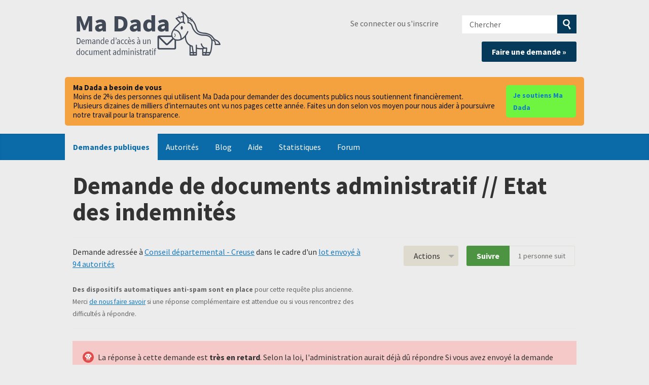

--- FILE ---
content_type: text/html; charset=utf-8
request_url: https://madada.fr/demande/demande_de_documents_administrat_21
body_size: 51712
content:
<!DOCTYPE html>
<html lang="fr-FR" class="no-js">
  <head>
    <meta charset="utf-8">
    <meta name="csrf-param" content="authenticity_token" />
<meta name="csrf-token" />

    <title>
        Demande de documents administratif // Etat des indemnités - Une demande d'accès à l'information à Conseil départemental - Creuse - Ma Dada
    </title>

    <link rel="icon" type="image/x-icon" href="/assets/favicon-8b3eba421d6369886757e45f162f231573f7e1ea93311dda098e9ad593ced1ba.ico" />


      <!--[if LTE IE 7]>
<link rel="stylesheet" href="/assets/responsive/application-lte-ie7-8e5a29282fb5b85930582bfbb7f968ea05b2038cae23e444324dbe48115edfd6.css" title="Main" media="all" />
<![endif]-->

<!--[if IE 8]>
<link rel="stylesheet" href="/assets/responsive/application-ie8-8d66de3aa4471d66b07f6a82f3a47c46079f3e125559272082ac2702e8536f56.css" title="Main" media="all" />
<![endif]-->

<!--[if IE 8]>
<link rel="stylesheet" href="/assets/responsive/application-ie8-8d66de3aa4471d66b07f6a82f3a47c46079f3e125559272082ac2702e8536f56.css" title="Main" media="all" />
<![endif]-->

<!--[if GT IE 8]><!-->
<link rel="stylesheet" href="/assets/responsive/application-50cbca25baa78cda333322b03fbd86bf27462c760067947952bb5a08d81644fa.css" title="Main" media="all" />
<!--<![endif]-->

  <link rel="stylesheet" href="/assets/responsive/print-f382691f6b7273571ffb7f402fe142b58891fec1e115fe46abdd8e80a3c064cc.css" media="print" />


        <link rel="alternate" type="application/atom+xml" title="Nouvelles mises à jour pour la demande 'Demande de documents administratif // Etat des indemnités'" href="https://madada.fr/request/demande_de_documents_administrat_21/feed">
          <link rel="alternate" type="application/json" title="JSON version of Nouvelles mises à jour pour la demande 'Demande de documents administratif // Etat des indemnités'" href="https://madada.fr/request/demande_de_documents_administrat_21/feed.json">
      <link rel="alternate" type="application/json" title="JSON version of this page" href="/demande/demande_de_documents_administrat_21.json">

    <meta name="viewport" content="width=device-width, initial-scale=1.0" />
    
<meta property="og:site_name" content="Ma Dada" />

  <meta property="og:title" content="Demande de documents administratif // Etat des indemnités - Une demande d'accès à l'information à Conseil départemental - Creuse" />
  <meta property="og:type" content="article" />

<meta property="og:description" content="Ma Dada est un site associatif qui vous aide à demander des documents publics, dits “administratifs” (rapports, contrats, factures, algorithmes, etc.)" />

    <meta property="article:published_time" content="2021-03-02T19:10:18+01:00" />
    <meta property="article:modified_time" content="2021-03-02T19:10:19+01:00" />
    <meta property="og:description" content="Cher/Chère conseil départemental,

En application des articles L311-1 et suivants du CRPA, je souhaite recevoir communication de l&#39;état des indemnités des élu-es du conseil départemental établi au titre de l&#39;article L3123-19-2-1 du code général des collectivités territoriales. 

Je souhaite recevoir ce document dans un format numérique, ouvert et réutilisable. Pour ce faire, veuillez m’indiquer leur adresse de téléchargement ou me les envoyer en pièce jointe.

Comme le livre III du code des relations entre le public et l’administration le prévoit lorsque le demandeur a mal identifié la personne qui est susceptible de répondre à sa requête, je vous prie de bien vouloir transmettre ma demande au service qui détient les documents demandés si tel est le cas.

Veuillez agréer, Madame, Monsieur, l&#39;expression de mes sentiments distingués.

Cordialement,
Alexandre Léchenet" />


<meta property="og:image" content="https://madada.fr/assets/logo-opengraph-553e989f6b596ac5cca2dfdb1f84d2e06c4e28c53c72ef55d4b14c057f6d91d2.png" />
<meta property="og:url" content="https://madada.fr/demande/demande_de_documents_administrat_21" />
<meta property="og:image:width" content="256" />
<meta property="og:image:height" content="256" />

    <!-- <link href='https://fonts.googleapis.com/css?family=Source+Sans+Pro:400,400italic,700&subset=latin,latin-ext' rel='stylesheet' type='text/css'> -->
<!-- Matomo -->
<script type="text/javascript">
  if (window.location.hostname.indexOf('madada.fr') >= 0) {
    var _paq = window._paq || [];
    _paq.push(["setDoNotTrack", true]);
    _paq.push(["disableCookies"]);
    _paq.push(['trackPageView']);
    _paq.push(['enableLinkTracking']);
    (function() {
      var u="https://madada.matomo.cloud/";
      _paq.push(['setTrackerUrl', u+'matomo.php']);
      _paq.push(['setSiteId', '1']);
      var d=document, g=d.createElement('script'), s=d.getElementsByTagName('script')[0];
      g.type='text/javascript'; g.async=true; g.defer=true; g.src='//cdn.matomo.cloud/madada.matomo.cloud/matomo.js'; s.parentNode.insertBefore(g,s);
    })();
  }
</script>
<noscript><p><img src="https://madada.matomo.cloud/matomo.php?idsite=1&amp;rec=1" style="border:0;" alt="" /></p></noscript>
<!-- End Matomo Code -->

    <!-- Replace the html tag's no-js class with js -->
    <script>
      (function(H){
        H.className = H.className.replace(/\bno-js\b/,'js-loaded')
      })(document.documentElement);
    </script>
    
  </head>
  <body class=" ">
    <div class="entirebody">

      <nav aria-label="Skip navigation bar">
        <a href="#content" class="show-with-keyboard-focus-only skip-to-link" tabindex="0">Skip to content</a>
      </nav>

      <!-- begin popups -->
        
        <div id="country-message">
        </div>
      <!-- end popups -->

      <div class="only-show-for-print">
  <p class="print-information">Printed from https://madada.fr/demande/demande_de_documents_administrat_21 on January 21, 2026 22:32</p>
</div>
<div id="banner" class="banner " role="banner">
  <div id="banner_inner" class="banner_inner">
    <div id="banner_content" class="banner_content">
      <div class="banner_site-title">
        <h1><a id="logo" class="site-title__logo" href="/">Ma Dada</a></h1>
      </div>

      <div class="rsp_menu_button">
        <a href="#banner" class="open"> <i class="icon-menu"></i> Menu </a>
        <a href="#" class="close"> <i class="icon-menu"></i> Close </a>
      </div>

      <div id="user_locale_switcher" class="locale-list">
  </div>
        <div id="logged_in_bar" class="logged_in_bar account-link-menu-item">
  <a class="sign_in_link" href="/profile/sign_in?r=%2Fdemande%2Fdemande_de_documents_administrat_21">Se connecter ou s'inscrire</a>
</div>

      <div id="navigation_search" class="navigation_search">
        <form id="navigation_search_form" class="navigation_search_form" method="get" action="/search" role="search">
          <label class="visually-hidden" for="navigation_search_button">
            Chercher
          </label>
          <input type="search" name="query" id="navigation_search_button" class="navigation_search_button" placeholder="Chercher" title="Entrez votre terme de recherce ici" />
          <button type="submit" style="background-color: #063a5b;">
            <span class="visually-hidden">
              Soumettre la recherche
            </span>
          </button>
        </form>
        <div class="header_request_btn">
          <a class="new-request__make-new-requests" href="/selectionner_autorite" style="float: right;">Faire une demande »</a>
        </div>
      </div>
    </div>

    <style>
#madada-donate-banner {
  width: 100%;
  background-color: #ececec;
  padding-bottom: 1em;
  padding-top: 1em;
}

.madada-donate-inner {
  background-color:#f4a140;
  border-radius: 5px;
  max-width: 64em;
  margin: 0 auto;
  padding: 12px 16px;
  display: flex;
  gap: 12px;
  align-items: center;
  justify-content: space-between;
}

.madada-donate-text {
  color: #0b1220;
  font-size: 15px;
  line-height: 1.2;
  display: flex;
  flex-direction: column;
  gap: 8px;
  align-items: baseline;
}

.madada-donate-btn,
.madada-donate-btn:visited {
  background-color: #6ff440;
  color: #031c2b;
  text-decoration: none;
  padding: 8px 14px;
  border-radius: 5px;
  font-weight: 600;
  font-size: 14px;
  transition: background-color 300ms ease-out;
}

@media (max-width: 720px) {
  .madada-donate-inner {
    flex-direction: column;
    align-items: stretch;
    gap: 10px;
  }
  .madada-donate-text { font-size: 14px; }
  .madada-donate-btn { width: 100%; text-align: center; padding: 10px 12px; }
}
</style>

<div id="madada-donate-banner" role="region" aria-label="Bandeau de dons">
  <div class="madada-donate-inner">
    <div class="madada-donate-text">
      <strong>Ma Dada a besoin de vous</strong>
      <span>Moins de 2% des personnes qui utilisent Ma Dada pour demander des documents publics nous soutiennent financièrement.</span>
      <span>Plusieurs dizaines de milliers d'internautes ont vu nos pages cette année. Faites un don selon vos moyen pour nous aider à poursuivre notre travail pour la transparence.</span>
    </div>
    <a class="madada-donate-btn" href="https://madada.fr/dons" rel="noopener" target="_blank">Je soutiens Ma Dada</a>
  </div>
</div>

    <div id="topnav" class="topnav ">
  <nav aria-label="Main navigation">
    <ul id="navigation" class="navigation">
        <li class="selected">
  <a href="/list">Demandes publiques</a>
</li>

<li class="">
  <a href="/body/list/all">Autorités</a>
</li>

<li class="">
  <a href="/madada_blog">Blog</a>
</li>

<li class="">
  <a href="/help/about">Aide</a>
</li>

<li class="">
  <a href="/stats">Statistiques</a>
</li>

<li class="">
  <a href="/forum">Forum</a>
</li>

    </ul>
  </nav>
</div>


  </div>
</div>



      <div id="wrapper">
        <div id="content" role="main">

          <div id="request_show" class="controller_request">
            








<div class="request-header">
  <div class="row">
    <h1>Demande de documents administratif // Etat des indemnités</h1>

    <div class="request-header__action-bar-container">
      <div class="request-header__action-bar">

        <p class="request-header__subtitle ">
              Demande adressée à <a href="/body/conseil_departemental_creuse">Conseil départemental - Creuse</a> dans le cadre d'un <a href="/info_request_batch/10">lot envoyé à 94 autorités</a>



<span class="request-header__restricted_correspondence">
  <strong>Des dispositifs automatiques anti-spam sont en place</strong> pour cette requête plus ancienne. Merci <a href="/help/contact">de nous faire savoir</a> si une réponse complémentaire est attendue ou si vous rencontrez des difficultés à répondre.
</span>


        </p>

          <div class="request-header__action-bar__actions ">
              <div id="after_actions" class="after-actions">
  <ul class="action-menu after-actions__action-menu">
    <li>
      <a href="#" class="action-menu__button">Actions</a>

      <ul class="action-menu__menu">
          <li class="action-menu__menu__item">
            <span class="action-menu__menu__heading">
              Suite à la demande
            </span>

            <ul class="action-menu__menu__submenu owner_actions">
              <li>
                  <a href="/request/demande_de_documents_administrat_21/followups/new">Envoyer un message de suivi</a>
              </li>

                <li>
                  <a href="/request/demande_de_documents_administrat_21?update_status=1">Mettre à jour le statut de cette demande</a>
                </li>


            </ul>
          </li>


        <li class="action-menu__menu__item">
          <span class="action-menu__menu__heading">
            Conseil départemental - Creuse
          </span>

          <ul class="action-menu__menu__submenu public_body_actions">
            <li>
              <a href="/request/demande_de_documents_administrat_21/upload">Répondre à la demande</a>
            </li>
          </ul>
        </li>

        <li class="action-menu__menu__item">
          <ul class="action-menu__menu__submenu anyone_actions">

              <li>
               <a href="/request/demande_de_documents_administrat_21/report/new">Signaler cette demande</a><span class="action-menu__info-link">
                <a href="/help/about#reporting">Aide</a>
              </span>
              </li>

              <li>
                <a href="/request/demande_de_documents_administrat_21/annotate">Ajouter un commentaire</a>
              </li>


            <li>
              <a href="/request/demande_de_documents_administrat_21/download">Télécharger un fichier zip de toute la correspondance</a>
            </li>

            <li>
              <a href="/request/demande_de_documents_administrat_21/details">Voir les détails de l'historique des événements</a>
            </li>

            <li>
              <a tabindex="0" class="js-collapsible-trigger-all" data-text-expanded="Masquer toute la correspondance" data-text-collapsed="Étendre toute la correspondance">Masquer toute la correspondance</a>
            </li>

            <li>
              <div class="feed_link feed_link_action-menu">
  <a href="/request/demande_de_documents_administrat_21/feed">Flux RSS </a>
  <svg xmlns="http://www.w3.org/2000/svg" width="8" height="8" viewBox="0 0 8 8" alt=""><path fill="#777777" fill-rule="evenodd" d="M.9 3.04a4.07 4.07 0 0 1 4.06 4.08.6.6 0 0 1-1.2 0A2.88 2.88 0 0 0 .9 4.22a.6.6 0 0 1 0-1.19zM.9 0C4.82 0 8 3.2 8 7.12a.6.6 0 0 1-1.19 0A5.93 5.93 0 0 0 .9 1.19.6.6 0 1 1 .9 0zm.14 5.91a1.04 1.04 0 1 1 0 2.09 1.04 1.04 0 0 1 0-2.09z"/></svg>
</div>

            </li>
          </ul>
        </li>
      </ul>
    </li>
  </ul>
</div>


                <div class="action-bar__follow">
    <div class="action-bar__follow-button">
      <div class="feed_link feed_link_toolbar">
        <a class="link_button_green track__action" href="/request/demande_de_documents_administrat_21/track">Suivre</a>
      </div>
    </div>
    <div class="action-bar__follower-count">
      <span id="follow_count">1</span> personne suit
    </div>
  </div>

          </div>
      </div>
    </div>

    <div class="request-status">
      <div id="request_status" class="request-status-message request-status-message--waiting_response_very_overdue">
        <i class="icon-standalone icon_waiting_response_very_overdue"></i>

        <p>
          La réponse à cette demande est <strong>très en retard</strong>. Selon la loi, l&#39;administration aurait déjà dû répondre  Si vous avez envoyé la demande initiale, et si les délais le permettent encore, vous pouvez <a href="https://doc.madada.fr/usagers/saisir-la-cada/">saisir la CADA</a>.
        </p>
      </div>
    </div>
  </div>
</div>



<style>
.timeline {
    -webkit-box-sizing: border-box;
    box-sizing: border-box;
    position: relative;
    margin-bottom: 1rem;
}

.timeline *,
.timeline :after,
.timeline :before {
    -webkit-box-sizing: inherit;
    box-sizing: inherit;
}

.timeline:not(.timeline--horizontal):before {
    background-color: #ddd;
    bottom: 0;
    content: "";
    left: 50%;
    margin-left: -2px;
    position: absolute;
    top: 0;
    width: 4px;
    z-index: 1;
}

.timeline__wrap {
    overflow: hidden;
    position: relative;
    z-index: 2;
}

.timeline__item {
    font-size: 16px;
    font-size: 1rem;
    padding: 0.625rem 2.5rem 0.625rem 0;
    position: relative;
    width: 50%;
    z-index: 2;
}

.timeline__item:after {
    background-color: #fff;
    border: 4px solid #ddd;
    border-radius: 50%;
    content: "";
    height: 20px;
    position: absolute;
    right: -10px;
    -webkit-transform: translateY(-50%);
    -ms-transform: translateY(-50%);
    transform: translateY(-50%);
    top: 50%;
    width: 20px;
    z-index: 1;
}

.timeline__item.animated {
    -webkit-animation-duration: 1s;
    animation-duration: 1s;
    -webkit-animation-fill-mode: both;
    animation-fill-mode: both;
    opacity: 0;
}

.timeline__item.fadeIn {
    -webkit-animation-name: fadeIn;
    animation-name: fadeIn;
}

.timeline__item--left {
    left: 0;
}

.timeline__item--right {
    left: 50%;
    padding: 0.625rem 0 0.625rem 2.5rem;
}

.timeline__item--right:after {
    left: -10px;
}

.timeline__item--right .timeline__content:before {
    border-bottom: 10px solid transparent;
    border-right: 12px solid #ccc;
    border-left: none;
    border-top: 10px solid transparent;
    left: -12px;
}

.timeline__item--right .timeline__content:after {
    border-bottom: 9px solid transparent;
    border-right: 11px solid #fff;
    border-left: none;
    border-top: 9px solid transparent;
    left: -10px;
}

.timeline__content {
    background-color: #fff;
    border: 1px solid #ccc;
    border-radius: 5px;
    color: #333;
    display: block;
    padding: 0.5rem;
    position: relative;
}

.timeline__content:after,
.timeline__content:before {
    content: "";
    height: 0;
    position: absolute;
    -webkit-transform: translateY(-50%);
    -ms-transform: translateY(-50%);
    transform: translateY(-50%);
    top: 50%;
    width: 0;
}

.timeline__content:before {
    border-bottom: 10px solid transparent;
    border-left: 12px solid #ccc;
    border-top: 10px solid transparent;
    right: -12px;
    z-index: 1;
}

.timeline__content:after {
    border-bottom: 9px solid transparent;
    border-left: 11px solid #fff;
    border-top: 9px solid transparent;
    right: -10px;
    z-index: 2;
}

.timeline__content h2 {
    font-size: 1rem;
    font-weight: 600;
    margin: 0 0 0.625rem;
}

.timeline__content p {
    font-size: 0.9375rem;
    line-height: 1.5;
    margin-bottom: 10px;
}

.timeline--horizontal {
    font-size: 0;
    padding: 0 3.125rem;
    overflow: hidden;
    white-space: nowrap;
}

.timeline--horizontal .timeline-divider {
    background-color: #ddd;
    display: block;
    height: 4px;
    left: 40px;
    position: absolute;
    -webkit-transform: translateY(-50%);
    -ms-transform: translateY(-50%);
    transform: translateY(-50%);
    right: 40px;
    z-index: 1;
}

.timeline--horizontal .timeline__items {
    -webkit-transition: all 0.8s;
    -o-transition: all 0.8s;
    transition: all 0.8s;
    will-change: transform;
}

.timeline--horizontal .timeline__item {
    display: inline-block;
    left: 0;
    padding: 0 0 2.5rem;
    position: relative;
    -webkit-transition: none;
    -o-transition: none;
    transition: none;
    vertical-align: top;
    white-space: normal;
}

.timeline--horizontal .timeline__item:after {
    left: 50%;
    right: auto;
    -webkit-transform: translate(-50%, -50%);
    -ms-transform: translate(-50%, -50%);
    transform: translate(-50%, -50%);
    top: 100%;
}

.timeline--horizontal .timeline__item .timeline__item__inner {
    display: table;
    height: 100%;
    width: 100%;
}

.timeline--horizontal .timeline__item .timeline__content__wrap {
    display: table-cell;
    margin: 0;
    padding: 0;
    vertical-align: bottom;
}

.timeline--horizontal .timeline__item .timeline__content:before {
    border-left: 12px solid transparent;
    border-right: 12px solid transparent;
    border-top: 12px solid #ccc;
    left: 50%;
    right: auto;
    -webkit-transform: translateX(-50%);
    -ms-transform: translateX(-50%);
    transform: translateX(-50%);
    top: 100%;
}

.timeline--horizontal .timeline__item .timeline__content:after {
    border-left: 10px solid transparent;
    border-right: 10px solid transparent;
    border-top: 10px solid #fff;
    left: 50%;
    right: auto;
    -webkit-transform: translateX(-50%);
    -ms-transform: translateX(-50%);
    transform: translateX(-50%);
    top: 100%;
}

.timeline--horizontal .timeline__item--bottom {
    padding: 2.5rem 0 0;
}

.timeline--horizontal .timeline__item--bottom:after {
    top: 0;
}

.timeline--horizontal .timeline__item--bottom .timeline__content__wrap {
    vertical-align: top;
}

.timeline--horizontal .timeline__item--bottom .timeline__content:before {
    border-bottom: 12px solid #ccc;
    border-left: 12px solid transparent;
    border-right: 12px solid transparent;
    border-top: none;
    bottom: 100%;
    top: auto;
}

.timeline--horizontal .timeline__item--bottom .timeline__content:after {
    border-bottom: 10px solid #fff;
    border-left: 10px solid transparent;
    border-right: 10px solid transparent;
    border-top: none;
    bottom: 100%;
    top: auto;
}

.timeline-nav-button {
    background-color: #fff;
    border: 2px solid #ddd;
    border-radius: 50px;
    -webkit-box-sizing: border-box;
    box-sizing: border-box;
    -webkit-box-shadow: none;
    box-shadow: none;
    cursor: pointer;
    display: block;
    height: 40px;
    outline: 0;
    position: absolute;
    text-indent: -9999px;
    -webkit-transform: translateY(-50%);
    -ms-transform: translateY(-50%);
    transform: translateY(-50%);
    top: 50%;
    width: 40px;
    z-index: 10;
}

.timeline-nav-button:disabled {
    opacity: 0.5;
    pointer-events: none;
}

.timeline-nav-button:before {
    background-position: center center;
    background-repeat: no-repeat;
    content: "";
    display: block;
    height: 14px;
    left: 50%;
    position: absolute;
    -webkit-transform: translateX(-50%) translateY(-50%);
    -ms-transform: translateX(-50%) translateY(-50%);
    transform: translateX(-50%) translateY(-50%);
    top: 50%;
    width: 8px;
}

.timeline-nav-button--prev {
    left: 0;
}

.timeline-nav-button--next {
    right: 0;
}

.timeline--mobile {
    padding: 0;
    width: 50%;
    margin-inline: auto;
}

.timeline--mobile:before {
    left: 10px !important;
    margin: 0 !important;
}

.timeline--mobile .timeline__item {
    left: 0;
    padding-left: 40px;
    padding-right: 0;
    width: 100%;
}

.timeline--mobile .timeline__item:after {
    left: 2px;
    margin: 0;
}

.timeline--mobile .timeline__item .timeline__content:before {
    left: -12px;
    border-bottom: 12px solid transparent;
    border-right: 12px solid #ccc;
    border-left: none;
    border-top: 12px solid transparent;
}

.timeline--mobile .timeline__item .timeline__content:after {
    left: -10px;
    border-bottom: 10px solid transparent;
    border-right: 10px solid #fff;
    border-left: none;
    border-top: 10px solid transparent;
}

@-webkit-keyframes fadeIn {
    0% {
        opacity: 0;
        top: 70px;
    }

    100% {
        opacity: 1;
        top: 0;
    }
}

@keyframes fadeIn {
    0% {
        opacity: 0;
        top: 70px;
    }

    100% {
        opacity: 1;
        top: 0;
    }
}

@-webkit-keyframes liftUp {
    0% {
        top: 0;
    }

    100% {
        top: -15px;
    }
}

@keyframes liftUp {
    0% {
        top: 0;
    }

    100% {
        top: -15px;
    }
}

</style>

<div class="timeline">
    <div class="timeline__wrap">
        <div class="timeline__items">
            <div class="timeline__item">
                <div class="timeline__content">
                    <h2><time datetime="2021-03-02T19:10:19+01:00" title="2021-03-02 19:10:19 +0100">2 mars 2021</time></h2>
                    Demande envoyée
                </div>
            </div>
            <div class="timeline__item">
                <div class="timeline__content">
                    <h2><time datetime="2021-03-25T10:08:18+01:00" title="2021-03-25 10:08:18 +0100">25 mars 2021</time></h2>
                    Embargo levé
                </div>
            </div>
            <div class="timeline__item">
                <div class="timeline__content">
                    <h2><time datetime="2021-04-02T00:00:00+02:00" title="2021-04-02 00:00:00 +0200">2 avril 2021</time></h2>
                    Refus implicite
                </div>
            </div>
        </div>
    </div>
</div>





<div id="left_column" class="left_column">
  

      <div class="ff-print-fix"></div>



      <div class="ff-print-fix"></div>

<div class="outgoing correspondence js-collapsible" id="outgoing-1149">
  


    <div class="correspondence__header correspondence__header--with-delivery-status">
      <span class="correspondence__header__author js-collapsible-trigger">
          Message envoyé
      </span>

      <a class="correspondence__header__date" href="#outgoing-1149">
          <time datetime="2021-03-02T19:10:19+01:00" title="2021-03-02 19:10:19 +0100">2 mars 2021</time>
</a>
        <div class="correspondence__header__delivery-status">
          <a class="toggle-delivery-log toggle-delivery-log--delivered js-toggle-delivery-log" data-delivery-status="delivered" href="/outgoing_messages/1149/delivery_status">            Réceptionné</a>        </div>
    </div>

    <div class="js-delivery-log-ajax-error" hidden aria-hidden="true" style="display: none; visibility: hidden;">
      <p>Vous pouvez télécharger les logs du serveur mail pour ce message.</p>
      <p><a target="_blank" href="/outgoing_messages/1149/delivery_status">Essayer d'ouvrir les logs dans une nouvelle fenêtre.</a></p>
    </div>

    <div class="correspondence_text">
      <div><p>Cher/Chère conseil départemental,</p>

<p>En application des articles L311-1 et suivants du CRPA, je souhaite recevoir communication de l'état des indemnités des élu-es du conseil départemental établi au titre de l'article L3123-19-2-1 du code général des collectivités territoriales. </p>

<p>Je souhaite recevoir ce document dans un format numérique, ouvert et réutilisable. Pour ce faire, veuillez m’indiquer leur adresse de téléchargement ou me les envoyer en pièce jointe.</p>

<p>Comme le livre III du code des relations entre le public et l’administration le prévoit lorsque le demandeur a mal identifié la personne qui est susceptible de répondre à sa requête, je vous prie de bien vouloir transmettre ma demande au service qui détient les documents demandés si tel est le cas.</p>

<p>Veuillez agréer, Madame, Monsieur, l'expression de mes sentiments distingués.</p>

<p>Cordialement,
<br />Alexandre Léchenet</p></div>
    </div>

    <p class="event_actions">

    </p>



      <div class="correspondence__footer">
  <div class="correspondence__footer__cplink">
    <input type="text" id="" value="https://madada.fr/request/demande_de_documents_administrat_21#outgoing-1149" class="cplink__field" />

    <a class="cplink__button">Créer un lien vers</a>

    <a class="cplink__button" href="/request/demande_de_documents_administrat_21/report/new?outgoing_message_id=1149">Signaler</a>
  </div>
</div>

</div>



      <div class="ff-print-fix"></div>



      <div class="ff-print-fix"></div>



      <div class="ff-print-fix"></div>



      <div class="ff-print-fix"></div>



      <div class="ff-print-fix"></div>



      <div class="ff-print-fix"></div>



      <div class="ff-print-fix"></div>



      <div class="ff-print-fix"></div>





    <div class="request-footer__action-bar-container">
      <div class="request-footer__action-bar__actions">
          <div id="after_actions" class="after-actions">
  <ul class="action-menu after-actions__action-menu">
    <li>
      <a href="#" class="action-menu__button">Actions</a>

      <ul class="action-menu__menu">
          <li class="action-menu__menu__item">
            <span class="action-menu__menu__heading">
              Suite à la demande
            </span>

            <ul class="action-menu__menu__submenu owner_actions">
              <li>
                  <a href="/request/demande_de_documents_administrat_21/followups/new">Envoyer un message de suivi</a>
              </li>

                <li>
                  <a href="/request/demande_de_documents_administrat_21?update_status=1">Mettre à jour le statut de cette demande</a>
                </li>


            </ul>
          </li>


        <li class="action-menu__menu__item">
          <span class="action-menu__menu__heading">
            Conseil départemental - Creuse
          </span>

          <ul class="action-menu__menu__submenu public_body_actions">
            <li>
              <a href="/request/demande_de_documents_administrat_21/upload">Répondre à la demande</a>
            </li>
          </ul>
        </li>

        <li class="action-menu__menu__item">
          <ul class="action-menu__menu__submenu anyone_actions">

              <li>
               <a href="/request/demande_de_documents_administrat_21/report/new">Signaler cette demande</a><span class="action-menu__info-link">
                <a href="/help/about#reporting">Aide</a>
              </span>
              </li>

              <li>
                <a href="/request/demande_de_documents_administrat_21/annotate">Ajouter un commentaire</a>
              </li>


            <li>
              <a href="/request/demande_de_documents_administrat_21/download">Télécharger un fichier zip de toute la correspondance</a>
            </li>

            <li>
              <a href="/request/demande_de_documents_administrat_21/details">Voir les détails de l'historique des événements</a>
            </li>

            <li>
              <a tabindex="0" class="js-collapsible-trigger-all" data-text-expanded="Masquer toute la correspondance" data-text-collapsed="Étendre toute la correspondance">Masquer toute la correspondance</a>
            </li>

            <li>
              <div class="feed_link feed_link_action-menu">
  <a href="/request/demande_de_documents_administrat_21/feed">Flux RSS </a>
  <svg xmlns="http://www.w3.org/2000/svg" width="8" height="8" viewBox="0 0 8 8" alt=""><path fill="#777777" fill-rule="evenodd" d="M.9 3.04a4.07 4.07 0 0 1 4.06 4.08.6.6 0 0 1-1.2 0A2.88 2.88 0 0 0 .9 4.22a.6.6 0 0 1 0-1.19zM.9 0C4.82 0 8 3.2 8 7.12a.6.6 0 0 1-1.19 0A5.93 5.93 0 0 0 .9 1.19.6.6 0 1 1 .9 0zm.14 5.91a1.04 1.04 0 1 1 0 2.09 1.04 1.04 0 0 1 0-2.09z"/></svg>
</div>

            </li>
          </ul>
        </li>
      </ul>
    </li>
  </ul>
</div>


            <div class="action-bar__follow">
    <div class="action-bar__follow-button">
      <div class="feed_link feed_link_toolbar">
        <a class="link_button_green track__action" href="/request/demande_de_documents_administrat_21/track">Suivre</a>
      </div>
    </div>
    <div class="action-bar__follower-count">
      <span id="follow_count">1</span> personne suit
    </div>
  </div>

          <!-- template changed here -->
          
          <!-- end template changed here -->
      </div>
    </div>
</div>

  <div id="right_column" class="sidebar right_column" role="complementary">
  <div class="sidebar__section new-request-cta">
    <h2 class="new-request__title">Une question à poser à une autorité publique&nbsp;?</h2>
<p class="new-request__description">Lancez votre propre demande</p>
<a class="new-request__make-new-requests" href="/select_authority">
  Faire une demande &raquo;
</a>
  </div>

  <div class="sidebar__section">
    <h2>TAGS</h2>
      Cette demande n'a pas de tags.

    <!-- remove "false" below once the js code to update the page is working -->
  </div>

    <div class="sidebar__section pro-upsell">
    <strong><a href="/pro">Ma Dada ++</a></strong> offre des outils puissants aux journalistes (c'est gratuit!)
  </div>




    <div class="sidebar__section sidebar__part-of-batch">
    <h2>Plus de demandes dans ce lot</h2>

    <p>
      Cette demande fait partie d'une <a href="/info_request_batch/10">demande groupée envoyée à 94 autorités</a>
    </p>

    <a href="/request/demande_de_documents_administrat_20">Précédent</a> |
<a href="/request/demande_de_documents_administrat_22">Suivant</a>

  </div>


    <div class="sidebar__section citations">
    <h2>Dans les médias</h2>

    <p>Cette demande a été citée dans:</p>

      <ul class="citations-list--compact">
        <li class="citations-list__citation--compact">
  <a rel="nofollow" href="https://www.lagazettedescommunes.com/728333/indemnites-des-elus-la-transparence-reste-un-combat">https://www.lagazettedescommunes.com/728333/indemnites-des-elus-la-transparence-reste-un-combat</a>
</li>

      </ul>

      <p>
        Voir plus d'exemples de demandes
      </p>
  </div>


  


    <div class="sidebar__section sidebar__similar-requests">
  <h2>Demandes similaires</h2>


    
<div class="request_short_listing">
  <h3 class="request_short_listing__title">
    <a href="/request/demande_de_documents_administrat_12?utm_campaign=alaveteli-experiments-87&amp;utm_content=sidebar_similar_requests&amp;utm_medium=link&amp;utm_source=ma+dada">
      Demande de documents administratif // Etat des indemnités
</a>  </h3>

  <p class="request_short_listing__authority">
    <a href="/body/conseil_departemental_bouches_du_rhone">Conseil départemental - Bouches-du-Rhône</a>
  </p>
</div>

    
<div class="request_short_listing">
  <h3 class="request_short_listing__title">
    <a href="/request/demande_de_documents_administrat_23?utm_campaign=alaveteli-experiments-87&amp;utm_content=sidebar_similar_requests&amp;utm_medium=link&amp;utm_source=ma+dada">
      Demande de documents administratif // Etat des indemnités
</a>  </h3>

  <p class="request_short_listing__authority">
    <a href="/body/cd58">Conseil départemental de la Nièvre</a>
  </p>
</div>

    
<div class="request_short_listing">
  <h3 class="request_short_listing__title">
    <a href="/request/demande_de_documents_administrat_29?utm_campaign=alaveteli-experiments-87&amp;utm_content=sidebar_similar_requests&amp;utm_medium=link&amp;utm_source=ma+dada">
      Demande de documents administratif // Etat des indemnités
</a>  </h3>

  <p class="request_short_listing__authority">
    <a href="/body/conseil_departemental_drome">Conseil départemental - Drôme</a>
  </p>
</div>

    
<div class="request_short_listing">
  <h3 class="request_short_listing__title">
    <a href="/request/demande_de_documents_administrat_33?utm_campaign=alaveteli-experiments-87&amp;utm_content=sidebar_similar_requests&amp;utm_medium=link&amp;utm_source=ma+dada">
      Demande de documents administratif // Etat des indemnités
</a>  </h3>

  <p class="request_short_listing__authority">
    <a href="/body/conseil_departemental_eure_et_loir">Conseil départemental - Eure-et-Loir</a>
  </p>
</div>

    
<div class="request_short_listing">
  <h3 class="request_short_listing__title">
    <a href="/request/demande_de_documents_administrat_35?utm_campaign=alaveteli-experiments-87&amp;utm_content=sidebar_similar_requests&amp;utm_medium=link&amp;utm_source=ma+dada">
      Demande de documents administratif // Etat des indemnités
</a>  </h3>

  <p class="request_short_listing__authority">
    <a href="/body/conseil_departemental_gard">Conseil départemental - Gard</a>
  </p>
</div>

    
<div class="request_short_listing">
  <h3 class="request_short_listing__title">
    <a href="/request/demande_de_documents_administrat_44?utm_campaign=alaveteli-experiments-87&amp;utm_content=sidebar_similar_requests&amp;utm_medium=link&amp;utm_source=ma+dada">
      Demande de documents administratif // Etat des indemnités
</a>  </h3>

  <p class="request_short_listing__authority">
    <a href="/body/conseil_departemental_haute_savoie">Conseil départemental - Haute-Savoie</a>
  </p>
</div>

    
<div class="request_short_listing">
  <h3 class="request_short_listing__title">
    <a href="/request/demande_de_documents_administrat_50?utm_campaign=alaveteli-experiments-87&amp;utm_content=sidebar_similar_requests&amp;utm_medium=link&amp;utm_source=ma+dada">
      Demande de documents administratif // Etat des indemnités
</a>  </h3>

  <p class="request_short_listing__authority">
    <a href="/body/conseil_departemental_indre">Conseil départemental - Indre</a>
  </p>
</div>

    
<div class="request_short_listing">
  <h3 class="request_short_listing__title">
    <a href="/request/demande_de_documents_administrat_69?utm_campaign=alaveteli-experiments-87&amp;utm_content=sidebar_similar_requests&amp;utm_medium=link&amp;utm_source=ma+dada">
      Demande de documents administratif // Etat des indemnités
</a>  </h3>

  <p class="request_short_listing__authority">
    <a href="/body/conseil_departemental_oise">Conseil départemental - Oise</a>
  </p>
</div>

    
<div class="request_short_listing">
  <h3 class="request_short_listing__title">
    <a href="/request/demande_de_documents_administrat_74?utm_campaign=alaveteli-experiments-87&amp;utm_content=sidebar_similar_requests&amp;utm_medium=link&amp;utm_source=ma+dada">
      Demande de documents administratif // Etat des indemnités
</a>  </h3>

  <p class="request_short_listing__authority">
    <a href="/body/conseil_departemental_pyrenees_orientales">Conseil départemental - Pyrénées-Orientales</a>
  </p>
</div>

    
<div class="request_short_listing">
  <h3 class="request_short_listing__title">
    <a href="/request/demande_de_documents_administrat_78?utm_campaign=alaveteli-experiments-87&amp;utm_content=sidebar_similar_requests&amp;utm_medium=link&amp;utm_source=ma+dada">
      Demande de documents administratif // Etat des indemnités
</a>  </h3>

  <p class="request_short_listing__authority">
    <a href="/body/conseil_departemental_savoie">Conseil départemental - Savoie</a>
  </p>
</div>


    <p class="sidebar_similar_requests__more-link">
      <a href="/request/demande_de_documents_administrat_21/similar?utm_campaign=alaveteli-experiments-87&amp;utm_content=sidebar_similar_requests&amp;utm_medium=link&amp;utm_source=ma+dada">Plus de demandes similaires</a>
    </p>
</div>


  <div class="sidebar__section">
    <!-- this link with this wording is here for legal reasons, discuss with
         board and our lawyer before changing or removing it -->
    <p class="copyright-notice">
      <small>
        <a href="https://doc.madada.fr/prada/gestion-des-demandes/#droit-dauteur">Êtes-vous le propriétaire d'un droit d'auteur commercial sur cette page ?</a>
      </small>
    </p>
  </div>
</div>



          </div>
          <div style="clear:both"></div>
        </div>
      </div>

      <nav aria-label="Skip footer">
        <a href="#content" class="show-with-keyboard-focus-only skip-to-link">
          Retour au contenu
        </a>
      </nav>

      <div class="footer" id="footer" role="contentinfo">
  <div class="row">
    <div class="footer__about">
      <p> Ma Dada est un projet de l'association OpenKnowledge France</p>
      <a href="https://okfn.fr" target="_blank">
        <div class="okfnfr_logo"></div>
      </a>
      <ul class="about__contact-links">
        <li>
          <a href="https://doc.madada.fr/a_propos/">Qui sommes-nous ?</a>
        </li>
        <li>
          <a href="/help/contact">Nous contacter</a>
        </li>
        <li>
          <a href="https://doc.madada.fr/usagers/charte/">Charte d'usage</a>
        </li>
        <li>
          <a href="https://doc.madada.fr/usagers/confidentialite">Mention légales - Politique de Confidentialité</a>
        </li>
      </ul>
    </div>
    <div class="col-sm-3 footer__about" style="padding: 2em; background-color:gray; border-radius: 5px">
      <div class="madada-footer__donate">
        <p>
          Vos dons nous permettent de maintenir Ma Dada.
        </p>
        <p>
          Soutenez-nous <a href="https://liberapay.com/madada/">sur Liberapay</a> ou <a href="https://madada.fr/dons">via HelloAsso</a>.
        </p>
      </div>
    </div>
  </div>
  <div class="footer__final">
    <div class="row">
      <div class="final__social-links">
        <ul>
          <li>
            <a href="https://gitlab.com/madada-team">
              <div style="background-image: url(https://madada.fr/assets/gitlab-ab59b6db60c342a0fec0b0b537be5bcef42e918ba94f5a02f60e9fef23692b9a.svg);width: 30px;height: 30px;background-repeat: no-repeat;margin-bottom: 1em"></div>
              Code source</a>
          </li>
          <li>
            <a href="https://mamot.fr/@madadafr">
              <div style="background-image: url(https://madada.fr/assets/mastodon-9cfa457ee375c4fdd4c2bdf92abf3c7954cfe38e3b93998d2f76ac5fe1bc351a.svg);width: 30px;height: 30px;margin-bottom: 1em"></div>
              Mastodon</a>
          </li>
          <li>
            <a href="https://aperi.tube/c/madada_channel/videos">
              <div style="background-image: url(https://madada.fr/assets/peertube-8f5ca3a2c502161d0a46db9c2fe668e611a925e3ad08dd1f270f1d311eb770b1.svg);width: 30px;height: 30px;margin-bottom: 1em"></div>
              Vidéos</a>
          </li>
          <li>
            <a href="https://forum.madada.fr">
              <div style="background-image: url(https://madada.fr/assets/discourse-4de37e24c9e4edc1712c211733bd830b156608c69ed8f458a8652db5810ffcb5.svg); width: 30px;height: 30px;margin-bottom: 1em"></div>
              Forum</a>
          </li>
        </ul>
      </div>
    </div>
  </div>
</div>

    </div>

      

      <script src="/assets/application-d347e0f1101eed046a1f9354366e3f012a7769be1f106dd4706b05c0d1dade3f.js"></script>



      
  <script src="/assets/request-timeline-16773b77231c908edcc3d9c9f3d882c8eb572359a5d96f30af99cc6f5a8b476c.js"></script>

  <script src="/assets/request-attachments-bbc9b56bbe5a258b5c8ed43a32d0de342c32aaa5d8b6273dcff9204156c64246.js"></script>


    <script>
  jQuery('#user_locale_switcher').find('.locale-list-trigger').each(function() {
    jQuery(this).click(function(){
      jQuery(this).parent().toggleClass('active');
    });
  });
</script>
<script src="/assets/tagging_widgets-cb0fe32be30c4de93543ea1d919d4104cadad4c5db838b3b22c9679b45ed7ae6.js"></script>
<script src="/assets/search_cada_opinions-8caec97cb3fd20ef8e8ba63f154c8d3934c8af5b7f0d87eb348616e8190f7151.js"></script>

<script>
(function($) {
  // Define the tree as a list of items so we can feed it to
  // meilisearch. Compute a breadcrumbs path for each item,
  // by concatenating the steps leading to it, so that search
  // can match the full set of words.
    tree = [
      {
        id: 123,
        parent: null,
        q: "Le document que je souhaite demander concerne:",
        r: [
          {
            t: "La santé, les prestations sociales",
            goto: 224,
          },
          {
            t: "La santé et sécurité au travail",
            goto: 225,
          },
          {
            t: "La fonction publique",
            goto: 226,
          },
          {
            t: "L'urbanisme",
            goto: 227,
          },
          {
            t: "Les finances locales",
            goto: 228,
          },
          {
            t: "Un marché public",
            goto: 229,
          },
          {
            t: "Autres thèmes",
            goto: 230,
          },
        ]
      },
      {
        id: 224,
        parent: 123,
        q: "De quel type de document s'agit-il?",
        r: [
          {
            t: "Relevés CPAM, CAF, retraites",
            comm: false,
            madada: false,
          },
          {
            t: "Dossier médical personnel ou éléments relatifs au secret médical d’une personne vivante ou décédée il y a moins de 25 ans",
            comm: false,
            madada: false,
          },
          {
            t: "Dossier médical concernant une personne décédée depuis plus de 25 ans (ou née il y a plus de 120 ans si la date de décès est inconnue)",
            comm: true,
            madada: true,
          },
        ],
      },
      {
        id: 225,
        parent: 123,
        q: "De quel type de document s'agit-il?",
        r: [
          {
            t: "Attestations, consignes, résultats et rapports relatifs aux vérifications et contrôles",
            comm: true,
            madada: true,
            notes: "Communicable si le document date de plus de 50 ans",
          },
          {
            t: "Observations et mises en demeure notifiées par l'inspection du travail",
            comm: true,
            madada: true,
            notes: "Communicable si le document date de plus de 50 ans",
          },
        ],
      },
      {
        id: 226,
        parent: 123,
        q: "De quel type de document s'agit-il?",
        r: [
          {
            t: "Un dossier d'agent public",
            comm: true,
            madada: false,
          },
          {
            t: "L'organigramme d'un service,  une liste d'agents",
            comm: true,
            madada: true,
          },
        ],
      },
      {
        id: 227,
        parent: 123,
        q: "De quel type de document s'agit-il?",
        r: [
          {
            t: "Un permis de construire, de démolir, d'aménager",
            comm: true,
            madada: false,
            notes: "Les documents préparatoires ne sont pas communicables",
          },
          {
            t: "Un Plan Local d'Urbanisme (PLU) ou un Plan d'Occupation des Sols (POS)",
            comm: true,
            madada: true,
            notes: "Les documents préparatoires ne sont pas communicables",
          },
        ],
      },
      {
        id: 228,
        parent: 123,
        q: "De quel type de document s'agit-il?",
        r: [
          {
            t: "Le budget, les factures",
            comm: true,
            madada: true,
          },
          {
            t: "Les subventions accordées aux associations",
            comm: true,
            madada: true,
          },
        ],
      },
      {
        id: 229,
        parent: 123,
        q: "De quel type de document s'agit-il?",
        r: [
          {
            t: "Le Bordereau des Prix Unitaires (BPU), la décomposition des prix globaux et forfaitaires (DPGF), un mémoire technique",
            comm: false,
            madada: false,
          },
        ],
      },
      {
        id: 230,
        parent: 123,
        q: "De quel type de document s'agit-il?",
        r: [
          {
            t: "Délibérations des collectivités territoriales (compte rendu ou procès-verbal)",
            comm: true,
            madada: true,
            notes: "Communicable sauf délibérations concernant la vie privée, par exemple concernant le licenciement d'un agent pour faute",
          },
          {
            t: "Documents parlementaires",
            comm: false,
            madada: false,
            notes: "Les documents produits par une assemblée parlementaire ne sont en principe pas soumis au droit d'accès",
          },
        ],
      },
    ];

    /*
     * display the outcome of the series of questions
     */
    function showResult(node){
      var r = $("#result");
      r.empty();
      if (node.comm && !node.madada) {
        r.append("<div class='result'>Ces documents sont probablement communicables, mais pas via Ma Dada, parce qu'il existe des restrictions à leur diffusion. Ceci est le cas pour des documents qui ne peuvent être communiqués qu'à des personnes spécifiques. Nous vous recommandons de contacter directement le service en question, hors de Ma Dada.</div>");
      } else if (node.comm && node.madada) {
        r.append('<div class="result">Ces documents peuvent être demandés via Ma Dada.</div>');
      } else {
        r.append('<div class="result">Ces documents ne sont pas communicables.</div>');
      }
      if (node.notes !== undefined) {
        r.append(`<span>${node.notes}</span>`);
      }

      r.append("<div><em>Notez que Ma Dada ne peut garantir la communicabilité (ou non) des documents que vous souhaitez demander. Il existe de nombreux cas d'exceptions difficiles à résumer ici.</em></div>");
    };

    /*
     * Traverse the decision tree, this is only callable on questions:
     * the leaves of the decision tree should be passed to showResult
     */
    function decide(node) {
        if (node.hasOwnProperty("comm")) {
            $("#result").text(node.comm);
            return;
        }

        $("#question").text(node.q);

        var $answers = $("#answers");
        $answers.empty();
        $.each(node.r, function(answer, subNode) {
            var $button = $('<span class="btn">').text(subNode.t).click(function() {
                if (subNode.goto !== undefined) {
                  var nextNode = tree.find(function(node) { return node.id === subNode.goto });
                  decide(nextNode);
                } else {
                  // we have a result, show it
                  $("#question").empty();
                  $answers.empty();
                  showResult(subNode);
                };
            });
            $answers.append($button);
        });
        $("div#back").empty().append('<span class="btn" id="restart">Recommencer</span>');
        $("span#restart").on("click", function() { $("#answers").add("#result").empty(); decide(tree[0]); });
    };

    /*
     * Set up click handlers to redirect to the relevant request template
     * using the pre-filled request system, which avoids sending all text
     * contents with each request form.
     * The full text for the template is in madada-custom-routes.rb
     */
    function activateTemplates() {
      $("li.request-template").one("click", function(evt) {
        var current_public_body = window.location.pathname.split('/').slice(-1);
        location = `/modele/${current_public_body}/${evt.target.id}`;
      });
      $("span.close-assistant").on("click", function(evt) {
        var d = $("div.request-assistant");
        d.empty();
        d.append(
          `<span class="btn">J'ai besoin d'aide pour rédiger ma demande</span>`
        );
        setupPopupClick();
      });
    };

    $("div#other-topics").one("click", function(evt) {
        $(this).empty();
        $(this).append('<div class="req_assistant_additional_options"><div id="question" /><div id="answers"></div><div id="result" /><div id="back" /></div>');
        decide(tree[0]);
    });

    function setupPopupClick() {
      $("div.request-assistant > .btn").one("click", function(evt) {
          var d = $("div.request-assistant");
          d.empty();
          d.append(
            `
            <div class="blur-overlay" />
            <div class="req_assistant_main">
              <div id="assistant-intro">
                <p>
                  Cet assistant fournit quelques modèles de demandes (presque) prêtes à envoyer.
                </p>
                <p>
                  Cliquez sur le type de document que vous souhaitez demander pour pré-remplir votre demande. Vous n'aurez plus qu'à compléter les passages indiqués dans le texte:
                </p>
                <p>
                <em>Attention</em>: en cliquant sur un modèle ci-dessous, vos éventuels changements seront perdus.
                </p>
              </div>
              <ul>
                <li class="request-template" id="sourceCode">Code Source</li>
                <li class="request-template" id="subvention">Subventions</li>
                <li class="request-template" id="notes_de_frais_justificatifs">Notes de frais (et justificatifs)</li>
                <li class="request-template" id="agendas">Agendas</li>
                <li class="request-template" id="comptes_rendus_conseil_ecole">Comptes rendus de conseils d’école</li>
                <li class="request-template" id="deliberations_decision">Délibérations (et comptes rendus) de décisions publiques (de conseil municipal, régional&hellip;)</li>
                <li class="request-template" id="arretes">Arrêtés (municipaux, préfectoraux&hellip;)</li>
                <li class="request-template" id="documents_marche_public">Documents de marché public</li>
                <li class="request-template" id="analyses_qualite_eau">Analyses de qualité de l’eau</li>
                <li class="request-template" id="registre_traitement_donnees_perso">Registre de traitement des données personnelles</li>
              </ul>

              <div id="other-topics" />

              <span class="close-assistant">Fermer</span>
            </div>
            `);
          activateTemplates();
        });
    };

  setupPopupClick();
})(jQuery);
</script>


  </body>
</html>


--- FILE ---
content_type: text/css
request_url: https://madada.fr/assets/responsive/application-lte-ie7-8e5a29282fb5b85930582bfbb7f968ea05b2038cae23e444324dbe48115edfd6.css
body_size: 42116
content:
/*! normalize.css v3.0.3 | MIT License | github.com/necolas/normalize.css */html{font-family:sans-serif;-ms-text-size-adjust:100%;-webkit-text-size-adjust:100%}body{margin:0}article,aside,details,figcaption,figure,footer,header,hgroup,main,menu,nav,section{display:block}summary{display:list-item}audio,canvas,progress,video{display:inline-block;vertical-align:baseline}audio:not([controls]){display:none;height:0}[hidden],template{display:none}a{background-color:transparent}a:active,a:hover{outline:0}abbr[title]{border-bottom:1px dotted}b,strong{font-weight:bold}dfn{font-style:italic}h1{font-size:2em;margin:0.67em 0}mark{background:#ff0;color:#000}small{font-size:80%}sub,sup{font-size:75%;line-height:0;position:relative;vertical-align:baseline}sup{top:-0.5em}sub{bottom:-0.25em}img{border:0}svg:not(:root){overflow:hidden}figure{margin:1em 40px}hr{box-sizing:content-box;height:0}pre{overflow:auto}code,kbd,pre,samp{font-family:monospace, monospace;font-size:1em}button,input,optgroup,select,textarea{color:inherit;font:inherit;margin:0}button{overflow:visible}button,select{text-transform:none}button,html input[type="button"],input[type="reset"],input[type="submit"]{-webkit-appearance:button;cursor:pointer}button[disabled],html input[disabled]{cursor:default}button::-moz-focus-inner,input::-moz-focus-inner{border:0;padding:0}input{line-height:normal}input[type="checkbox"],input[type="radio"]{box-sizing:border-box;padding:0}input[type="number"]::-webkit-inner-spin-button,input[type="number"]::-webkit-outer-spin-button{height:auto}input[type="search"]{-webkit-appearance:textfield;box-sizing:content-box}input[type="search"]::-webkit-search-cancel-button,input[type="search"]::-webkit-search-decoration{-webkit-appearance:none}fieldset{border:1px solid #c0c0c0;margin:0 2px;padding:0.35em 0.625em 0.75em}legend{border:0;padding:0}textarea{overflow:auto}optgroup{font-weight:bold}table{border-collapse:collapse;border-spacing:0}td,th{padding:0}meta.foundation-version{font-family:"/5.5.3/"}meta.foundation-mq-small{font-family:"/only screen/";width:0}meta.foundation-mq-small-only{font-family:"/only screen and (max-width: 40em)/";width:0}meta.foundation-mq-medium{font-family:"/only screen and (min-width:40.0625em)/";width:40.0625em}meta.foundation-mq-medium-only{font-family:"/only screen and (min-width:40.0625em) and (max-width:64em)/";width:40.0625em}meta.foundation-mq-large{font-family:"/only screen and (min-width:64.0625em)/";width:64.0625em}meta.foundation-mq-large-only{font-family:"/only screen and (min-width:64.0625em) and (max-width:90em)/";width:64.0625em}meta.foundation-mq-xlarge{font-family:"/only screen and (min-width:90.0625em)/";width:90.0625em}meta.foundation-mq-xlarge-only{font-family:"/only screen and (min-width:90.0625em) and (max-width:120em)/";width:90.0625em}meta.foundation-mq-xxlarge{font-family:"/only screen and (min-width:120.0625em)/";width:120.0625em}meta.foundation-data-attribute-namespace{font-family:false}html,body{height:100%}*,*:before,*:after{-webkit-box-sizing:border-box;-moz-box-sizing:border-box;box-sizing:border-box}html,body{font-size:16px}body{background:#ececec;color:#333333;cursor:auto;font-family:"Helvetica Neue", Arial, Helvetica, Helmet, Freesans, sans-serif;font-style:normal;font-weight:normal;line-height:1.5;margin:0;padding:0;position:relative}a:hover{cursor:pointer}img{max-width:100%;height:auto}img{-ms-interpolation-mode:bicubic}#map_canvas img,#map_canvas embed,#map_canvas object,.map_canvas img,.map_canvas embed,.map_canvas object,.mqa-display img,.mqa-display embed,.mqa-display object{max-width:none !important}.left{float:left !important}.right{float:right !important}.clearfix:before,.clearfix:after{content:" ";display:table}.clearfix:after{clear:both}.hide{display:none}.invisible{visibility:hidden}.antialiased{-webkit-font-smoothing:antialiased;-moz-osx-font-smoothing:grayscale}img{display:inline-block;vertical-align:middle}textarea{height:auto;min-height:50px}select{width:100%}.row{margin:0 auto;max-width:64em;width:100%}.row:before,.row:after{content:" ";display:table}.row:after{clear:both}.row.collapse>.column,.row.collapse>.columns{padding-left:0;padding-right:0}.row.collapse .row{margin-left:0;margin-right:0}.row .row{margin:0 -0.9375rem;max-width:none;width:auto}.row .row:before,.row .row:after{content:" ";display:table}.row .row:after{clear:both}.row .row.collapse{margin:0;max-width:none;width:auto}.row .row.collapse:before,.row .row.collapse:after{content:" ";display:table}.row .row.collapse:after{clear:both}.column,.columns{padding-left:0.9375rem;padding-right:0.9375rem;width:100%;float:left}.column+.column:last-child,.columns+.column:last-child,.column+.columns:last-child,.columns+.columns:last-child{float:right}.column+.column.end,.columns+.column.end,.column+.columns.end,.columns+.columns.end{float:left}@media only screen{.small-push-0{position:relative;left:0;right:auto}.small-pull-0{position:relative;right:0;left:auto}.small-push-1{position:relative;left:8.3333333333%;right:auto}.small-pull-1{position:relative;right:8.3333333333%;left:auto}.small-push-2{position:relative;left:16.6666666667%;right:auto}.small-pull-2{position:relative;right:16.6666666667%;left:auto}.small-push-3{position:relative;left:25%;right:auto}.small-pull-3{position:relative;right:25%;left:auto}.small-push-4{position:relative;left:33.3333333333%;right:auto}.small-pull-4{position:relative;right:33.3333333333%;left:auto}.small-push-5{position:relative;left:41.6666666667%;right:auto}.small-pull-5{position:relative;right:41.6666666667%;left:auto}.small-push-6{position:relative;left:50%;right:auto}.small-pull-6{position:relative;right:50%;left:auto}.small-push-7{position:relative;left:58.3333333333%;right:auto}.small-pull-7{position:relative;right:58.3333333333%;left:auto}.small-push-8{position:relative;left:66.6666666667%;right:auto}.small-pull-8{position:relative;right:66.6666666667%;left:auto}.small-push-9{position:relative;left:75%;right:auto}.small-pull-9{position:relative;right:75%;left:auto}.small-push-10{position:relative;left:83.3333333333%;right:auto}.small-pull-10{position:relative;right:83.3333333333%;left:auto}.small-push-11{position:relative;left:91.6666666667%;right:auto}.small-pull-11{position:relative;right:91.6666666667%;left:auto}.column,.columns{position:relative;padding-left:0.9375rem;padding-right:0.9375rem;float:left}.small-1{width:8.3333333333%}.small-2{width:16.6666666667%}.small-3{width:25%}.small-4{width:33.3333333333%}.small-5{width:41.6666666667%}.small-6{width:50%}.small-7{width:58.3333333333%}.small-8{width:66.6666666667%}.small-9{width:75%}.small-10{width:83.3333333333%}.small-11{width:91.6666666667%}.small-12{width:100%}.small-offset-0{margin-left:0 !important}.small-offset-1{margin-left:8.3333333333% !important}.small-offset-2{margin-left:16.6666666667% !important}.small-offset-3{margin-left:25% !important}.small-offset-4{margin-left:33.3333333333% !important}.small-offset-5{margin-left:41.6666666667% !important}.small-offset-6{margin-left:50% !important}.small-offset-7{margin-left:58.3333333333% !important}.small-offset-8{margin-left:66.6666666667% !important}.small-offset-9{margin-left:75% !important}.small-offset-10{margin-left:83.3333333333% !important}.small-offset-11{margin-left:91.6666666667% !important}.small-reset-order{float:left;left:auto;margin-left:0;margin-right:0;right:auto}.column.small-centered,.columns.small-centered{margin-left:auto;margin-right:auto;float:none}.column.small-uncentered,.columns.small-uncentered{float:left;margin-left:0;margin-right:0}.column.small-centered:last-child,.columns.small-centered:last-child{float:none}.column.small-uncentered:last-child,.columns.small-uncentered:last-child{float:left}.column.small-uncentered.opposite,.columns.small-uncentered.opposite{float:right}.row.small-collapse>.column,.row.small-collapse>.columns{padding-left:0;padding-right:0}.row.small-collapse .row{margin-left:0;margin-right:0}.row.small-uncollapse>.column,.row.small-uncollapse>.columns{padding-left:0.9375rem;padding-right:0.9375rem;float:left}}@media only screen and (min-width: 40.0625em){.medium-push-0{position:relative;left:0;right:auto}.medium-pull-0{position:relative;right:0;left:auto}.medium-push-1{position:relative;left:8.3333333333%;right:auto}.medium-pull-1{position:relative;right:8.3333333333%;left:auto}.medium-push-2{position:relative;left:16.6666666667%;right:auto}.medium-pull-2{position:relative;right:16.6666666667%;left:auto}.medium-push-3{position:relative;left:25%;right:auto}.medium-pull-3{position:relative;right:25%;left:auto}.medium-push-4{position:relative;left:33.3333333333%;right:auto}.medium-pull-4{position:relative;right:33.3333333333%;left:auto}.medium-push-5{position:relative;left:41.6666666667%;right:auto}.medium-pull-5{position:relative;right:41.6666666667%;left:auto}.medium-push-6{position:relative;left:50%;right:auto}.medium-pull-6{position:relative;right:50%;left:auto}.medium-push-7{position:relative;left:58.3333333333%;right:auto}.medium-pull-7{position:relative;right:58.3333333333%;left:auto}.medium-push-8{position:relative;left:66.6666666667%;right:auto}.medium-pull-8{position:relative;right:66.6666666667%;left:auto}.medium-push-9{position:relative;left:75%;right:auto}.medium-pull-9{position:relative;right:75%;left:auto}.medium-push-10{position:relative;left:83.3333333333%;right:auto}.medium-pull-10{position:relative;right:83.3333333333%;left:auto}.medium-push-11{position:relative;left:91.6666666667%;right:auto}.medium-pull-11{position:relative;right:91.6666666667%;left:auto}.column,.columns{position:relative;padding-left:0.9375rem;padding-right:0.9375rem;float:left}.medium-1{width:8.3333333333%}.medium-2{width:16.6666666667%}.medium-3{width:25%}.medium-4{width:33.3333333333%}.medium-5{width:41.6666666667%}.medium-6{width:50%}.medium-7{width:58.3333333333%}.medium-8{width:66.6666666667%}.medium-9{width:75%}.medium-10{width:83.3333333333%}.medium-11{width:91.6666666667%}.medium-12{width:100%}.medium-offset-0{margin-left:0 !important}.medium-offset-1{margin-left:8.3333333333% !important}.medium-offset-2{margin-left:16.6666666667% !important}.medium-offset-3{margin-left:25% !important}.medium-offset-4{margin-left:33.3333333333% !important}.medium-offset-5{margin-left:41.6666666667% !important}.medium-offset-6{margin-left:50% !important}.medium-offset-7{margin-left:58.3333333333% !important}.medium-offset-8{margin-left:66.6666666667% !important}.medium-offset-9{margin-left:75% !important}.medium-offset-10{margin-left:83.3333333333% !important}.medium-offset-11{margin-left:91.6666666667% !important}.medium-reset-order{float:left;left:auto;margin-left:0;margin-right:0;right:auto}.column.medium-centered,.columns.medium-centered{margin-left:auto;margin-right:auto;float:none}.column.medium-uncentered,.columns.medium-uncentered{float:left;margin-left:0;margin-right:0}.column.medium-centered:last-child,.columns.medium-centered:last-child{float:none}.column.medium-uncentered:last-child,.columns.medium-uncentered:last-child{float:left}.column.medium-uncentered.opposite,.columns.medium-uncentered.opposite{float:right}.row.medium-collapse>.column,.row.medium-collapse>.columns{padding-left:0;padding-right:0}.row.medium-collapse .row{margin-left:0;margin-right:0}.row.medium-uncollapse>.column,.row.medium-uncollapse>.columns{padding-left:0.9375rem;padding-right:0.9375rem;float:left}.push-0{position:relative;left:0;right:auto}.pull-0{position:relative;right:0;left:auto}.push-1{position:relative;left:8.3333333333%;right:auto}.pull-1{position:relative;right:8.3333333333%;left:auto}.push-2{position:relative;left:16.6666666667%;right:auto}.pull-2{position:relative;right:16.6666666667%;left:auto}.push-3{position:relative;left:25%;right:auto}.pull-3{position:relative;right:25%;left:auto}.push-4{position:relative;left:33.3333333333%;right:auto}.pull-4{position:relative;right:33.3333333333%;left:auto}.push-5{position:relative;left:41.6666666667%;right:auto}.pull-5{position:relative;right:41.6666666667%;left:auto}.push-6{position:relative;left:50%;right:auto}.pull-6{position:relative;right:50%;left:auto}.push-7{position:relative;left:58.3333333333%;right:auto}.pull-7{position:relative;right:58.3333333333%;left:auto}.push-8{position:relative;left:66.6666666667%;right:auto}.pull-8{position:relative;right:66.6666666667%;left:auto}.push-9{position:relative;left:75%;right:auto}.pull-9{position:relative;right:75%;left:auto}.push-10{position:relative;left:83.3333333333%;right:auto}.pull-10{position:relative;right:83.3333333333%;left:auto}.push-11{position:relative;left:91.6666666667%;right:auto}.pull-11{position:relative;right:91.6666666667%;left:auto}}@media only screen and (min-width: 64.0625em){.large-push-0{position:relative;left:0;right:auto}.large-pull-0{position:relative;right:0;left:auto}.large-push-1{position:relative;left:8.3333333333%;right:auto}.large-pull-1{position:relative;right:8.3333333333%;left:auto}.large-push-2{position:relative;left:16.6666666667%;right:auto}.large-pull-2{position:relative;right:16.6666666667%;left:auto}.large-push-3{position:relative;left:25%;right:auto}.large-pull-3{position:relative;right:25%;left:auto}.large-push-4{position:relative;left:33.3333333333%;right:auto}.large-pull-4{position:relative;right:33.3333333333%;left:auto}.large-push-5{position:relative;left:41.6666666667%;right:auto}.large-pull-5{position:relative;right:41.6666666667%;left:auto}.large-push-6{position:relative;left:50%;right:auto}.large-pull-6{position:relative;right:50%;left:auto}.large-push-7{position:relative;left:58.3333333333%;right:auto}.large-pull-7{position:relative;right:58.3333333333%;left:auto}.large-push-8{position:relative;left:66.6666666667%;right:auto}.large-pull-8{position:relative;right:66.6666666667%;left:auto}.large-push-9{position:relative;left:75%;right:auto}.large-pull-9{position:relative;right:75%;left:auto}.large-push-10{position:relative;left:83.3333333333%;right:auto}.large-pull-10{position:relative;right:83.3333333333%;left:auto}.large-push-11{position:relative;left:91.6666666667%;right:auto}.large-pull-11{position:relative;right:91.6666666667%;left:auto}.column,.columns{position:relative;padding-left:0.9375rem;padding-right:0.9375rem;float:left}.large-1{width:8.3333333333%}.large-2{width:16.6666666667%}.large-3{width:25%}.large-4{width:33.3333333333%}.large-5{width:41.6666666667%}.large-6{width:50%}.large-7{width:58.3333333333%}.large-8{width:66.6666666667%}.large-9{width:75%}.large-10{width:83.3333333333%}.large-11{width:91.6666666667%}.large-12{width:100%}.large-offset-0{margin-left:0 !important}.large-offset-1{margin-left:8.3333333333% !important}.large-offset-2{margin-left:16.6666666667% !important}.large-offset-3{margin-left:25% !important}.large-offset-4{margin-left:33.3333333333% !important}.large-offset-5{margin-left:41.6666666667% !important}.large-offset-6{margin-left:50% !important}.large-offset-7{margin-left:58.3333333333% !important}.large-offset-8{margin-left:66.6666666667% !important}.large-offset-9{margin-left:75% !important}.large-offset-10{margin-left:83.3333333333% !important}.large-offset-11{margin-left:91.6666666667% !important}.large-reset-order{float:left;left:auto;margin-left:0;margin-right:0;right:auto}.column.large-centered,.columns.large-centered{margin-left:auto;margin-right:auto;float:none}.column.large-uncentered,.columns.large-uncentered{float:left;margin-left:0;margin-right:0}.column.large-centered:last-child,.columns.large-centered:last-child{float:none}.column.large-uncentered:last-child,.columns.large-uncentered:last-child{float:left}.column.large-uncentered.opposite,.columns.large-uncentered.opposite{float:right}.row.large-collapse>.column,.row.large-collapse>.columns{padding-left:0;padding-right:0}.row.large-collapse .row{margin-left:0;margin-right:0}.row.large-uncollapse>.column,.row.large-uncollapse>.columns{padding-left:0.9375rem;padding-right:0.9375rem;float:left}.push-0{position:relative;left:0;right:auto}.pull-0{position:relative;right:0;left:auto}.push-1{position:relative;left:8.3333333333%;right:auto}.pull-1{position:relative;right:8.3333333333%;left:auto}.push-2{position:relative;left:16.6666666667%;right:auto}.pull-2{position:relative;right:16.6666666667%;left:auto}.push-3{position:relative;left:25%;right:auto}.pull-3{position:relative;right:25%;left:auto}.push-4{position:relative;left:33.3333333333%;right:auto}.pull-4{position:relative;right:33.3333333333%;left:auto}.push-5{position:relative;left:41.6666666667%;right:auto}.pull-5{position:relative;right:41.6666666667%;left:auto}.push-6{position:relative;left:50%;right:auto}.pull-6{position:relative;right:50%;left:auto}.push-7{position:relative;left:58.3333333333%;right:auto}.pull-7{position:relative;right:58.3333333333%;left:auto}.push-8{position:relative;left:66.6666666667%;right:auto}.pull-8{position:relative;right:66.6666666667%;left:auto}.push-9{position:relative;left:75%;right:auto}.pull-9{position:relative;right:75%;left:auto}.push-10{position:relative;left:83.3333333333%;right:auto}.pull-10{position:relative;right:83.3333333333%;left:auto}.push-11{position:relative;left:91.6666666667%;right:auto}.pull-11{position:relative;right:91.6666666667%;left:auto}}button,.button,a.button{-webkit-appearance:none;-moz-appearance:none;border-radius:0;border-style:solid;border-width:0;cursor:pointer;font-family:"Helvetica Neue", Arial, Helvetica, Helmet, Freesans, sans-serif;font-weight:normal;line-height:normal;margin:0 0 1.25rem;position:relative;text-align:center;text-decoration:none;display:inline-block;padding:1rem 2rem 1.0625rem 2rem;font-size:1rem;background-color:#008CBA;border-color:#007095;transition:background-color 300ms ease-out}button:hover,button:focus,.button:hover,.button:focus,a.button:hover,a.button:focus{background-color:#007095}button,button:link,button:visited,.button,.button:link,.button:visited,a.button,a.button:link,a.button:visited{color:#FFFFFF}button:hover,button:focus,.button:hover,.button:focus,a.button:hover,a.button:focus{color:#FFFFFF}button.secondary,.button.secondary,a.button.secondary{background-color:#e7e7e7;border-color:#b9b9b9}button.secondary:hover,button.secondary:focus,.button.secondary:hover,.button.secondary:focus,a.button.secondary:hover,a.button.secondary:focus{background-color:#b9b9b9}button.secondary,button.secondary:link,button.secondary:visited,.button.secondary,.button.secondary:link,.button.secondary:visited,a.button.secondary,a.button.secondary:link,a.button.secondary:visited{color:#333333}button.secondary:hover,button.secondary:focus,.button.secondary:hover,.button.secondary:focus,a.button.secondary:hover,a.button.secondary:focus{color:#333333}button.success,.button.success,a.button.success{background-color:#43AC6A;border-color:#368a55}button.success:hover,button.success:focus,.button.success:hover,.button.success:focus,a.button.success:hover,a.button.success:focus{background-color:#368a55}button.success,button.success:link,button.success:visited,.button.success,.button.success:link,.button.success:visited,a.button.success,a.button.success:link,a.button.success:visited{color:#FFFFFF}button.success:hover,button.success:focus,.button.success:hover,.button.success:focus,a.button.success:hover,a.button.success:focus{color:#FFFFFF}button.alert,.button.alert,a.button.alert{background-color:#f04124;border-color:#cf2a0e}button.alert:hover,button.alert:focus,.button.alert:hover,.button.alert:focus,a.button.alert:hover,a.button.alert:focus{background-color:#cf2a0e}button.alert,button.alert:link,button.alert:visited,.button.alert,.button.alert:link,.button.alert:visited,a.button.alert,a.button.alert:link,a.button.alert:visited{color:#FFFFFF}button.alert:hover,button.alert:focus,.button.alert:hover,.button.alert:focus,a.button.alert:hover,a.button.alert:focus{color:#FFFFFF}button.warning,.button.warning,a.button.warning{background-color:#f08a24;border-color:#cf6e0e}button.warning:hover,button.warning:focus,.button.warning:hover,.button.warning:focus,a.button.warning:hover,a.button.warning:focus{background-color:#cf6e0e}button.warning,button.warning:link,button.warning:visited,.button.warning,.button.warning:link,.button.warning:visited,a.button.warning,a.button.warning:link,a.button.warning:visited{color:#FFFFFF}button.warning:hover,button.warning:focus,.button.warning:hover,.button.warning:focus,a.button.warning:hover,a.button.warning:focus{color:#FFFFFF}button.info,.button.info,a.button.info{background-color:#a0d3e8;border-color:#61b6d9}button.info:hover,button.info:focus,.button.info:hover,.button.info:focus,a.button.info:hover,a.button.info:focus{background-color:#61b6d9}button.info,button.info:link,button.info:visited,.button.info,.button.info:link,.button.info:visited,a.button.info,a.button.info:link,a.button.info:visited{color:#333333}button.info:hover,button.info:focus,.button.info:hover,.button.info:focus,a.button.info:hover,a.button.info:focus{color:#FFFFFF}button.large,.button.large,a.button.large{padding:1.125rem 2.25rem 1.1875rem 2.25rem;font-size:1.25rem}button.small,.button.small,a.button.small{padding:0.875rem 1.75rem 0.9375rem 1.75rem;font-size:0.8125rem}button.tiny,.button.tiny,a.button.tiny{padding:0.625rem 1.25rem 0.6875rem 1.25rem;font-size:0.6875rem}button.expand,.button.expand,a.button.expand{padding:1rem 2rem 1.0625rem 2rem;font-size:1rem;padding-bottom:1.0625rem;padding-top:1rem;padding-left:1rem;padding-right:1rem;width:100%}button.left-align,.button.left-align,a.button.left-align{text-align:left;text-indent:0.75rem}button.right-align,.button.right-align,a.button.right-align{text-align:right;padding-right:0.75rem}button.radius,.button.radius,a.button.radius{border-radius:3px}button.round,.button.round,a.button.round{border-radius:1000px}button.disabled,button[disabled],.button.disabled,.button[disabled],a.button.disabled,a.button[disabled]{background-color:#008CBA;border-color:#007095;box-shadow:none;cursor:default;opacity:0.7}button.disabled:hover,button.disabled:focus,button[disabled]:hover,button[disabled]:focus,.button.disabled:hover,.button.disabled:focus,.button[disabled]:hover,.button[disabled]:focus,a.button.disabled:hover,a.button.disabled:focus,a.button[disabled]:hover,a.button[disabled]:focus{background-color:#007095}button.disabled,button.disabled:link,button.disabled:visited,button[disabled],button[disabled]:link,button[disabled]:visited,.button.disabled,.button.disabled:link,.button.disabled:visited,.button[disabled],.button[disabled]:link,.button[disabled]:visited,a.button.disabled,a.button.disabled:link,a.button.disabled:visited,a.button[disabled],a.button[disabled]:link,a.button[disabled]:visited{color:#FFFFFF}button.disabled:hover,button.disabled:focus,button[disabled]:hover,button[disabled]:focus,.button.disabled:hover,.button.disabled:focus,.button[disabled]:hover,.button[disabled]:focus,a.button.disabled:hover,a.button.disabled:focus,a.button[disabled]:hover,a.button[disabled]:focus{color:#FFFFFF}button.disabled:hover,button.disabled:focus,button[disabled]:hover,button[disabled]:focus,.button.disabled:hover,.button.disabled:focus,.button[disabled]:hover,.button[disabled]:focus,a.button.disabled:hover,a.button.disabled:focus,a.button[disabled]:hover,a.button[disabled]:focus{background-color:#008CBA}button.disabled.secondary,button[disabled].secondary,.button.disabled.secondary,.button[disabled].secondary,a.button.disabled.secondary,a.button[disabled].secondary{background-color:#e7e7e7;border-color:#b9b9b9;box-shadow:none;cursor:default;opacity:0.7}button.disabled.secondary:hover,button.disabled.secondary:focus,button[disabled].secondary:hover,button[disabled].secondary:focus,.button.disabled.secondary:hover,.button.disabled.secondary:focus,.button[disabled].secondary:hover,.button[disabled].secondary:focus,a.button.disabled.secondary:hover,a.button.disabled.secondary:focus,a.button[disabled].secondary:hover,a.button[disabled].secondary:focus{background-color:#b9b9b9}button.disabled.secondary,button.disabled.secondary:link,button.disabled.secondary:visited,button[disabled].secondary,button[disabled].secondary:link,button[disabled].secondary:visited,.button.disabled.secondary,.button.disabled.secondary:link,.button.disabled.secondary:visited,.button[disabled].secondary,.button[disabled].secondary:link,.button[disabled].secondary:visited,a.button.disabled.secondary,a.button.disabled.secondary:link,a.button.disabled.secondary:visited,a.button[disabled].secondary,a.button[disabled].secondary:link,a.button[disabled].secondary:visited{color:#333333}button.disabled.secondary:hover,button.disabled.secondary:focus,button[disabled].secondary:hover,button[disabled].secondary:focus,.button.disabled.secondary:hover,.button.disabled.secondary:focus,.button[disabled].secondary:hover,.button[disabled].secondary:focus,a.button.disabled.secondary:hover,a.button.disabled.secondary:focus,a.button[disabled].secondary:hover,a.button[disabled].secondary:focus{color:#333333}button.disabled.secondary:hover,button.disabled.secondary:focus,button[disabled].secondary:hover,button[disabled].secondary:focus,.button.disabled.secondary:hover,.button.disabled.secondary:focus,.button[disabled].secondary:hover,.button[disabled].secondary:focus,a.button.disabled.secondary:hover,a.button.disabled.secondary:focus,a.button[disabled].secondary:hover,a.button[disabled].secondary:focus{background-color:#e7e7e7}button.disabled.success,button[disabled].success,.button.disabled.success,.button[disabled].success,a.button.disabled.success,a.button[disabled].success{background-color:#43AC6A;border-color:#368a55;box-shadow:none;cursor:default;opacity:0.7}button.disabled.success:hover,button.disabled.success:focus,button[disabled].success:hover,button[disabled].success:focus,.button.disabled.success:hover,.button.disabled.success:focus,.button[disabled].success:hover,.button[disabled].success:focus,a.button.disabled.success:hover,a.button.disabled.success:focus,a.button[disabled].success:hover,a.button[disabled].success:focus{background-color:#368a55}button.disabled.success,button.disabled.success:link,button.disabled.success:visited,button[disabled].success,button[disabled].success:link,button[disabled].success:visited,.button.disabled.success,.button.disabled.success:link,.button.disabled.success:visited,.button[disabled].success,.button[disabled].success:link,.button[disabled].success:visited,a.button.disabled.success,a.button.disabled.success:link,a.button.disabled.success:visited,a.button[disabled].success,a.button[disabled].success:link,a.button[disabled].success:visited{color:#FFFFFF}button.disabled.success:hover,button.disabled.success:focus,button[disabled].success:hover,button[disabled].success:focus,.button.disabled.success:hover,.button.disabled.success:focus,.button[disabled].success:hover,.button[disabled].success:focus,a.button.disabled.success:hover,a.button.disabled.success:focus,a.button[disabled].success:hover,a.button[disabled].success:focus{color:#FFFFFF}button.disabled.success:hover,button.disabled.success:focus,button[disabled].success:hover,button[disabled].success:focus,.button.disabled.success:hover,.button.disabled.success:focus,.button[disabled].success:hover,.button[disabled].success:focus,a.button.disabled.success:hover,a.button.disabled.success:focus,a.button[disabled].success:hover,a.button[disabled].success:focus{background-color:#43AC6A}button.disabled.alert,button[disabled].alert,.button.disabled.alert,.button[disabled].alert,a.button.disabled.alert,a.button[disabled].alert{background-color:#f04124;border-color:#cf2a0e;box-shadow:none;cursor:default;opacity:0.7}button.disabled.alert:hover,button.disabled.alert:focus,button[disabled].alert:hover,button[disabled].alert:focus,.button.disabled.alert:hover,.button.disabled.alert:focus,.button[disabled].alert:hover,.button[disabled].alert:focus,a.button.disabled.alert:hover,a.button.disabled.alert:focus,a.button[disabled].alert:hover,a.button[disabled].alert:focus{background-color:#cf2a0e}button.disabled.alert,button.disabled.alert:link,button.disabled.alert:visited,button[disabled].alert,button[disabled].alert:link,button[disabled].alert:visited,.button.disabled.alert,.button.disabled.alert:link,.button.disabled.alert:visited,.button[disabled].alert,.button[disabled].alert:link,.button[disabled].alert:visited,a.button.disabled.alert,a.button.disabled.alert:link,a.button.disabled.alert:visited,a.button[disabled].alert,a.button[disabled].alert:link,a.button[disabled].alert:visited{color:#FFFFFF}button.disabled.alert:hover,button.disabled.alert:focus,button[disabled].alert:hover,button[disabled].alert:focus,.button.disabled.alert:hover,.button.disabled.alert:focus,.button[disabled].alert:hover,.button[disabled].alert:focus,a.button.disabled.alert:hover,a.button.disabled.alert:focus,a.button[disabled].alert:hover,a.button[disabled].alert:focus{color:#FFFFFF}button.disabled.alert:hover,button.disabled.alert:focus,button[disabled].alert:hover,button[disabled].alert:focus,.button.disabled.alert:hover,.button.disabled.alert:focus,.button[disabled].alert:hover,.button[disabled].alert:focus,a.button.disabled.alert:hover,a.button.disabled.alert:focus,a.button[disabled].alert:hover,a.button[disabled].alert:focus{background-color:#f04124}button.disabled.warning,button[disabled].warning,.button.disabled.warning,.button[disabled].warning,a.button.disabled.warning,a.button[disabled].warning{background-color:#f08a24;border-color:#cf6e0e;box-shadow:none;cursor:default;opacity:0.7}button.disabled.warning:hover,button.disabled.warning:focus,button[disabled].warning:hover,button[disabled].warning:focus,.button.disabled.warning:hover,.button.disabled.warning:focus,.button[disabled].warning:hover,.button[disabled].warning:focus,a.button.disabled.warning:hover,a.button.disabled.warning:focus,a.button[disabled].warning:hover,a.button[disabled].warning:focus{background-color:#cf6e0e}button.disabled.warning,button.disabled.warning:link,button.disabled.warning:visited,button[disabled].warning,button[disabled].warning:link,button[disabled].warning:visited,.button.disabled.warning,.button.disabled.warning:link,.button.disabled.warning:visited,.button[disabled].warning,.button[disabled].warning:link,.button[disabled].warning:visited,a.button.disabled.warning,a.button.disabled.warning:link,a.button.disabled.warning:visited,a.button[disabled].warning,a.button[disabled].warning:link,a.button[disabled].warning:visited{color:#FFFFFF}button.disabled.warning:hover,button.disabled.warning:focus,button[disabled].warning:hover,button[disabled].warning:focus,.button.disabled.warning:hover,.button.disabled.warning:focus,.button[disabled].warning:hover,.button[disabled].warning:focus,a.button.disabled.warning:hover,a.button.disabled.warning:focus,a.button[disabled].warning:hover,a.button[disabled].warning:focus{color:#FFFFFF}button.disabled.warning:hover,button.disabled.warning:focus,button[disabled].warning:hover,button[disabled].warning:focus,.button.disabled.warning:hover,.button.disabled.warning:focus,.button[disabled].warning:hover,.button[disabled].warning:focus,a.button.disabled.warning:hover,a.button.disabled.warning:focus,a.button[disabled].warning:hover,a.button[disabled].warning:focus{background-color:#f08a24}button.disabled.info,button[disabled].info,.button.disabled.info,.button[disabled].info,a.button.disabled.info,a.button[disabled].info{background-color:#a0d3e8;border-color:#61b6d9;box-shadow:none;cursor:default;opacity:0.7}button.disabled.info:hover,button.disabled.info:focus,button[disabled].info:hover,button[disabled].info:focus,.button.disabled.info:hover,.button.disabled.info:focus,.button[disabled].info:hover,.button[disabled].info:focus,a.button.disabled.info:hover,a.button.disabled.info:focus,a.button[disabled].info:hover,a.button[disabled].info:focus{background-color:#61b6d9}button.disabled.info,button.disabled.info:link,button.disabled.info:visited,button[disabled].info,button[disabled].info:link,button[disabled].info:visited,.button.disabled.info,.button.disabled.info:link,.button.disabled.info:visited,.button[disabled].info,.button[disabled].info:link,.button[disabled].info:visited,a.button.disabled.info,a.button.disabled.info:link,a.button.disabled.info:visited,a.button[disabled].info,a.button[disabled].info:link,a.button[disabled].info:visited{color:#333333}button.disabled.info:hover,button.disabled.info:focus,button[disabled].info:hover,button[disabled].info:focus,.button.disabled.info:hover,.button.disabled.info:focus,.button[disabled].info:hover,.button[disabled].info:focus,a.button.disabled.info:hover,a.button.disabled.info:focus,a.button[disabled].info:hover,a.button[disabled].info:focus{color:#FFFFFF}button.disabled.info:hover,button.disabled.info:focus,button[disabled].info:hover,button[disabled].info:focus,.button.disabled.info:hover,.button.disabled.info:focus,.button[disabled].info:hover,.button[disabled].info:focus,a.button.disabled.info:hover,a.button.disabled.info:focus,a.button[disabled].info:hover,a.button[disabled].info:focus{background-color:#a0d3e8}button::-moz-focus-inner{border:0;padding:0}@media only screen and (min-width: 40.0625em){button,.button,a.button{display:inline-block}}form{margin:0 0 1rem}form .row .row{margin:0 -0.5rem}form .row .row .column,form .row .row .columns{padding:0 0.5rem}form .row .row.collapse{margin:0}form .row .row.collapse .column,form .row .row.collapse .columns{padding:0}form .row .row.collapse input{-webkit-border-bottom-right-radius:0;-webkit-border-top-right-radius:0;border-bottom-right-radius:0;border-top-right-radius:0}form .row input.column,form .row input.columns,form .row textarea.column,form .row textarea.columns{padding-left:0.5rem}label{color:#333333;cursor:pointer;display:block;font-size:0.875rem;font-weight:normal;line-height:1.5;margin-bottom:0}label.right{float:none !important;text-align:right}label.inline{margin:0 0 1rem 0;padding:0.5625rem 0}label small{text-transform:capitalize;color:#525252}.prefix,.postfix{border-style:solid;border-width:1px;display:block;font-size:0.875rem;height:2.3125rem;line-height:2.3125rem;overflow:visible;padding-bottom:0;padding-top:0;position:relative;text-align:center;width:100%;z-index:2}.postfix.button{border:none;padding-left:0;padding-right:0;padding-bottom:0;padding-top:0;text-align:center}.prefix.button{border:none;padding-left:0;padding-right:0;padding-bottom:0;padding-top:0;text-align:center}.prefix.button.radius{border-radius:0;-webkit-border-bottom-left-radius:3px;-webkit-border-top-left-radius:3px;border-bottom-left-radius:3px;border-top-left-radius:3px}.postfix.button.radius{border-radius:0;-webkit-border-bottom-right-radius:3px;-webkit-border-top-right-radius:3px;border-bottom-right-radius:3px;border-top-right-radius:3px}.prefix.button.round{border-radius:0;-webkit-border-bottom-left-radius:1000px;-webkit-border-top-left-radius:1000px;border-bottom-left-radius:1000px;border-top-left-radius:1000px}.postfix.button.round{border-radius:0;-webkit-border-bottom-right-radius:1000px;-webkit-border-top-right-radius:1000px;border-bottom-right-radius:1000px;border-top-right-radius:1000px}span.prefix,label.prefix{background:#f2f2f2;border-right:none;color:#333333;border-color:#cccccc}span.postfix,label.postfix{background:#f2f2f2;border-left:none;color:#333333;border-color:#cccccc}input:not([type]),input[type="text"],input[type="password"],input[type="date"],input[type="datetime"],input[type="datetime-local"],input[type="month"],input[type="week"],input[type="email"],input[type="number"],input[type="search"],input[type="tel"],input[type="time"],input[type="url"],input[type="color"],textarea{-webkit-appearance:none;-moz-appearance:none;border-radius:0;background-color:#FFFFFF;border-style:solid;border-width:1px;border-color:#cccccc;box-shadow:inset 0 1px 2px rgba(0,0,0,0.1);color:rgba(0,0,0,0.75);display:block;font-family:inherit;font-size:0.875rem;height:2.3125rem;margin:0 0 1rem 0;padding:0.5rem;width:100%;-webkit-box-sizing:border-box;-moz-box-sizing:border-box;box-sizing:border-box;-webkit-transition:border-color 0.15s linear, background 0.15s linear;-moz-transition:border-color 0.15s linear, background 0.15s linear;-ms-transition:border-color 0.15s linear, background 0.15s linear;-o-transition:border-color 0.15s linear, background 0.15s linear;transition:border-color 0.15s linear, background 0.15s linear}input:not([type]):focus,input[type="text"]:focus,input[type="password"]:focus,input[type="date"]:focus,input[type="datetime"]:focus,input[type="datetime-local"]:focus,input[type="month"]:focus,input[type="week"]:focus,input[type="email"]:focus,input[type="number"]:focus,input[type="search"]:focus,input[type="tel"]:focus,input[type="time"]:focus,input[type="url"]:focus,input[type="color"]:focus,textarea:focus{background:#fafafa;border-color:#999999;outline:none}input:not([type]):disabled,input[type="text"]:disabled,input[type="password"]:disabled,input[type="date"]:disabled,input[type="datetime"]:disabled,input[type="datetime-local"]:disabled,input[type="month"]:disabled,input[type="week"]:disabled,input[type="email"]:disabled,input[type="number"]:disabled,input[type="search"]:disabled,input[type="tel"]:disabled,input[type="time"]:disabled,input[type="url"]:disabled,input[type="color"]:disabled,textarea:disabled{background-color:#DDDDDD;cursor:default}input:not([type])[disabled],input:not([type])[readonly],fieldset[disabled] input:not([type]),input[type="text"][disabled],input[type="text"][readonly],fieldset[disabled] input[type="text"],input[type="password"][disabled],input[type="password"][readonly],fieldset[disabled] input[type="password"],input[type="date"][disabled],input[type="date"][readonly],fieldset[disabled] input[type="date"],input[type="datetime"][disabled],input[type="datetime"][readonly],fieldset[disabled] input[type="datetime"],input[type="datetime-local"][disabled],input[type="datetime-local"][readonly],fieldset[disabled] input[type="datetime-local"],input[type="month"][disabled],input[type="month"][readonly],fieldset[disabled] input[type="month"],input[type="week"][disabled],input[type="week"][readonly],fieldset[disabled] input[type="week"],input[type="email"][disabled],input[type="email"][readonly],fieldset[disabled] input[type="email"],input[type="number"][disabled],input[type="number"][readonly],fieldset[disabled] input[type="number"],input[type="search"][disabled],input[type="search"][readonly],fieldset[disabled] input[type="search"],input[type="tel"][disabled],input[type="tel"][readonly],fieldset[disabled] input[type="tel"],input[type="time"][disabled],input[type="time"][readonly],fieldset[disabled] input[type="time"],input[type="url"][disabled],input[type="url"][readonly],fieldset[disabled] input[type="url"],input[type="color"][disabled],input[type="color"][readonly],fieldset[disabled] input[type="color"],textarea[disabled],textarea[readonly],fieldset[disabled] textarea{background-color:#DDDDDD;cursor:default}input:not([type]).radius,input[type="text"].radius,input[type="password"].radius,input[type="date"].radius,input[type="datetime"].radius,input[type="datetime-local"].radius,input[type="month"].radius,input[type="week"].radius,input[type="email"].radius,input[type="number"].radius,input[type="search"].radius,input[type="tel"].radius,input[type="time"].radius,input[type="url"].radius,input[type="color"].radius,textarea.radius{border-radius:3px}form .row .prefix-radius.row.collapse input,form .row .prefix-radius.row.collapse textarea,form .row .prefix-radius.row.collapse select,form .row .prefix-radius.row.collapse button{border-radius:0;-webkit-border-bottom-right-radius:3px;-webkit-border-top-right-radius:3px;border-bottom-right-radius:3px;border-top-right-radius:3px}form .row .prefix-radius.row.collapse .prefix{border-radius:0;-webkit-border-bottom-left-radius:3px;-webkit-border-top-left-radius:3px;border-bottom-left-radius:3px;border-top-left-radius:3px}form .row .postfix-radius.row.collapse input,form .row .postfix-radius.row.collapse textarea,form .row .postfix-radius.row.collapse select,form .row .postfix-radius.row.collapse button{border-radius:0;-webkit-border-bottom-left-radius:3px;-webkit-border-top-left-radius:3px;border-bottom-left-radius:3px;border-top-left-radius:3px}form .row .postfix-radius.row.collapse .postfix{border-radius:0;-webkit-border-bottom-right-radius:3px;-webkit-border-top-right-radius:3px;border-bottom-right-radius:3px;border-top-right-radius:3px}form .row .prefix-round.row.collapse input,form .row .prefix-round.row.collapse textarea,form .row .prefix-round.row.collapse select,form .row .prefix-round.row.collapse button{border-radius:0;-webkit-border-bottom-right-radius:1000px;-webkit-border-top-right-radius:1000px;border-bottom-right-radius:1000px;border-top-right-radius:1000px}form .row .prefix-round.row.collapse .prefix{border-radius:0;-webkit-border-bottom-left-radius:1000px;-webkit-border-top-left-radius:1000px;border-bottom-left-radius:1000px;border-top-left-radius:1000px}form .row .postfix-round.row.collapse input,form .row .postfix-round.row.collapse textarea,form .row .postfix-round.row.collapse select,form .row .postfix-round.row.collapse button{border-radius:0;-webkit-border-bottom-left-radius:1000px;-webkit-border-top-left-radius:1000px;border-bottom-left-radius:1000px;border-top-left-radius:1000px}form .row .postfix-round.row.collapse .postfix{border-radius:0;-webkit-border-bottom-right-radius:1000px;-webkit-border-top-right-radius:1000px;border-bottom-right-radius:1000px;border-top-right-radius:1000px}input[type="submit"]{-webkit-appearance:none;-moz-appearance:none;border-radius:0}textarea[rows]{height:auto}textarea{max-width:100%}::-webkit-input-placeholder{color:#666666}:-moz-placeholder{color:#666666}::-moz-placeholder{color:#666666}:-ms-input-placeholder{color:#666666}select{-webkit-appearance:none !important;-moz-appearance:none !important;background-color:#FAFAFA;border-radius:0;background-image:url("[data-uri]");background-position:100% center;background-repeat:no-repeat;border-style:solid;border-width:1px;border-color:#cccccc;color:rgba(0,0,0,0.75);font-family:inherit;font-size:0.875rem;line-height:normal;padding:0.5rem;border-radius:0;height:2.3125rem}select::-ms-expand{display:none}select.radius{border-radius:3px}select:focus{background-color:#f3f3f3;border-color:#999999}select:disabled{background-color:#DDDDDD;cursor:default}select[multiple]{height:auto}input[type="file"],input[type="checkbox"],input[type="radio"],select{margin:0 0 1rem 0}input[type="checkbox"]+label,input[type="radio"]+label{display:inline-block;margin-left:0.5rem;margin-right:1rem;margin-bottom:0;vertical-align:baseline}input[type="checkbox"]+label .icon-standalone,input[type="radio"]+label .icon-standalone{vertical-align:middle;margin-right:0.25rem}input[type="file"]{width:100%}fieldset{border:1px solid #DDDDDD;margin:1.125rem 0;padding:1.25rem}fieldset legend{font-weight:bold;margin:0;margin-left:-0.1875rem;padding:0 0.1875rem}[data-abide] .error small.error,[data-abide] .error span.error,[data-abide] span.error,[data-abide] small.error{display:block;font-size:0.75rem;font-style:italic;font-weight:normal;margin-bottom:1rem;margin-top:-1px;padding:0.375rem 0.5625rem 0.5625rem;background:#f04124;color:#FFFFFF}[data-abide] span.error,[data-abide] small.error{display:none}span.error,small.error{display:block;font-size:0.75rem;font-style:italic;font-weight:normal;margin-bottom:1rem;margin-top:-1px;padding:0.375rem 0.5625rem 0.5625rem;background:#f04124;color:#FFFFFF}.error input,.error textarea,.error select{margin-bottom:0}.error input[type="checkbox"],.error input[type="radio"]{margin-bottom:1rem}.error label,.error label.error{color:#f04124}.error small.error{display:block;font-size:0.75rem;font-style:italic;font-weight:normal;margin-bottom:1rem;margin-top:-1px;padding:0.375rem 0.5625rem 0.5625rem;background:#f04124;color:#FFFFFF}.error>label>small{background:transparent;color:#525252;display:inline;font-size:60%;font-style:normal;margin:0;padding:0;text-transform:capitalize}.error span.error-message{display:block}input.error,textarea.error,select.error{margin-bottom:0}label.error{color:#f04124}.inline-list{list-style:none;margin-top:0;margin-bottom:1.0625rem;margin-left:-1.375rem;margin-right:0;overflow:hidden;padding:0}.inline-list>li{display:block;float:left;list-style:none;margin-left:1.375rem}.inline-list>li>*{display:block}.tabs{margin-bottom:0 !important;margin-left:0}.tabs:before,.tabs:after{content:" ";display:table}.tabs:after{clear:both}.tabs dd,.tabs .tab-title{float:left;list-style:none;margin-bottom:0 !important;position:relative}.tabs dd>a,.tabs .tab-title>a{display:block;background-color:#EFEFEF;color:#222222;font-family:"Helvetica Neue", Arial, Helvetica, Helmet, Freesans, sans-serif;font-size:1rem;padding:1rem 2rem}.tabs dd>a:hover,.tabs .tab-title>a:hover{background-color:#e1e1e1}.tabs dd.active>a,.tabs .tab-title.active>a{background-color:#FFFFFF;color:#222222}.tabs.radius dd:first-child a,.tabs.radius .tab:first-child a{-webkit-border-bottom-left-radius:3px;-webkit-border-top-left-radius:3px;border-bottom-left-radius:3px;border-top-left-radius:3px}.tabs.radius dd:last-child a,.tabs.radius .tab:last-child a{-webkit-border-bottom-right-radius:3px;-webkit-border-top-right-radius:3px;border-bottom-right-radius:3px;border-top-right-radius:3px}.tabs.vertical dd,.tabs.vertical .tab-title{position:inherit;float:none;display:block;top:auto}.tabs-content{margin-bottom:1.5rem;width:100%}.tabs-content:before,.tabs-content:after{content:" ";display:table}.tabs-content:after{clear:both}.tabs-content>.content{display:none;float:left;padding:0.9375rem 0;width:100%}.tabs-content>.content.active{display:block;float:none}.tabs-content>.content.contained{padding:0.9375rem}.tabs-content.vertical{display:block}.tabs-content.vertical>.content{padding:0 0.9375rem}@media only screen and (min-width: 40.0625em){.tabs.vertical{float:left;margin:0;margin-bottom:1.25rem !important;max-width:20%;width:20%}.tabs-content.vertical{float:left;margin-left:-1px;max-width:80%;padding-left:1rem;width:80%}}.no-js .tabs-content>.content{display:block;float:none}.visually-hidden{position:absolute !important;clip:rect(1px 1px 1px 1px);clip:rect(1px, 1px, 1px, 1px);padding:0 !important;border:0 !important;height:1px !important;width:1px !important;overflow:hidden;display:block}body:hover .visually-hidden a,body:hover .visually-hidden input,body:hover .visually-hidden button{display:none !important}.image-replacement,#banner .rsp_menu_button{overflow:hidden;text-indent:150%;white-space:nowrap}.only-show-for-print{display:none;visibility:hidden}.show-with-keyboard-focus-only{position:absolute;left:-9999999px;top:0}.show-with-keyboard-focus-only:focus{left:0;z-index:100}.wrapper{margin:0 auto;max-width:64em;width:100%;width:58em;max-width:64em}.wrapper:before,.wrapper:after{content:" ";display:table}.wrapper:after{clear:both}.wrapper--wide{margin:0 auto;max-width:64em;width:100%;width:58em;max-width:72em}.wrapper--wide:before,.wrapper--wide:after{content:" ";display:table}.wrapper--wide:after{clear:both}#wrapper{margin:0 auto;max-width:64em;width:100%;width:58em;max-width:64em}#wrapper:before,#wrapper:after{content:" ";display:table}#wrapper:after{clear:both}.alaveteli-pro #wrapper{margin:0 auto;max-width:64em;width:100%;width:58em;max-width:72em}.alaveteli-pro #wrapper:before,.alaveteli-pro #wrapper:after{content:" ";display:table}.alaveteli-pro #wrapper:after{clear:both}.alaveteli-pro #request_show{max-width:64em;margin:0 auto}.content{padding-left:0.9375rem;padding-right:0.9375rem;width:100%;float:left;padding-left:0.9375em;padding-right:0.9375em;width:56.125em}#content{padding-left:0.9375rem;padding-right:0.9375rem;width:100%;float:left;padding-left:0.9375em;padding-right:0.9375em;width:56.125em}textarea{width:inherit}#public_body_list,#user_profile_header,#general_blog,#request_show,#info_request_batch_show,#reports_new{margin:0 -0.9375rem;max-width:none;width:auto}#public_body_list:before,#public_body_list:after,#user_profile_header:before,#user_profile_header:after,#general_blog:before,#general_blog:after,#request_show:before,#request_show:after,#info_request_batch_show:before,#info_request_batch_show:after,#reports_new:before,#reports_new:after{content:" ";display:table}#public_body_list:after,#user_profile_header:after,#general_blog:after,#request_show:after,#info_request_batch_show:after,#reports_new:after{clear:both}#header_right{padding-left:0.9375rem;padding-right:0.9375rem;width:100%;float:left;padding-left:0.9375rem;padding-right:0.9375rem;width:33.3333333333%;float:right;padding-top:27px;padding-left:0.9375em;width:17.438em}#header_left{padding-left:0.9375rem;padding-right:0.9375rem;width:100%;float:left;padding-left:0.9375rem;padding-right:0.9375rem;width:66.6666666667%;float:left;padding-right:0.9375em;width:36.813em}#left_column_flip,#left_column{padding-left:0.9375rem;padding-right:0.9375rem;width:100%;float:left;padding-left:0.9375rem;padding-right:0.9375rem;width:75%;float:left;width:41.625em}#left_column_flip.left_column_flip--opposite{float:right}.columns_header{padding-left:0.9375rem;padding-right:0.9375rem;width:100%;float:left;padding-left:0.9375rem;padding-right:0.9375rem;width:100%;float:left;padding-left:40px}#right_column_flip,#right_column{padding-left:0.9375rem;padding-right:0.9375rem;width:100%;float:left;margin-top:20px;margin-top:0;padding-left:0.9375rem;padding-right:0.9375rem;width:25%;float:left;width:12.625em}#left_column_flip,#right_column{padding-left:0.9375em}#right_column_flip,#left_column{padding-right:0.9375em}.box{padding:1em;padding:1.2em}@supports (position: sticky) or (position: -webkit-sticky){.sidebar--sticky{position:-webkit-sticky;position:sticky;top:20px;max-height:calc(100vh - 20px);overflow:auto}.admin+* .sidebar--sticky{top:61px;max-height:calc(100vh - 41px - (20px * 2))}}.action-menu{list-style:none outside none;margin:0;text-align:right}.action-menu__button{margin-bottom:0}.action-menu__menu{padding:1.25em;text-align:left;left:0;right:auto;list-style:none outside none}.action-menu__menu ul{padding-left:0;list-style:none outside none}.action-menu__menu li a{padding:0}.action-bar__make-request,.action-bar__follow,.action-bar__follow-button,.action-bar__follower-count{vertical-align:middle;font-size:16px;margin:1em 0;display:inline-block;margin:0 1em 0 0}.action-bar__follow,.action-bar__follow-button,.action-bar__follower-count{display:inline-block;margin-right:0}.action-bar__follower-count{font-size:0.875em}.request-header__action-bar__actions .action-menu__menu{left:auto;right:0}.action-menu__menu__submenu{margin-top:0.25em}.action-menu__menu__heading+.action-menu__menu__submenu{margin-bottom:0.25em}.action-menu__menu__item{margin-bottom:1.5em;padding-bottom:1em}.action-menu__menu__item:last-child{margin-bottom:0.5em;padding-bottom:0}.action-menu__menu__item li{margin-bottom:0.5em}.action-menu__menu__heading{display:block}.no-js .action-menu__menu{display:none;position:absolute;z-index:1000;width:280px}.no-js .action-menu:hover .action-menu__menu,.no-js .action-menu:focus .action-menu__menu{display:block}.no-js .action-menu__button:focus+.action-menu__menu{display:block}.js-loaded .dropit{list-style:none;padding:0;margin:0}.js-loaded .dropit .dropit-trigger{position:relative}.js-loaded .dropit .dropit-submenu{position:absolute;top:100%;z-index:1000;display:none;list-style:none;margin:10px 0 60px 0;min-width:100%;min-width:280px}.js-loaded .dropit .dropit-open .dropit-submenu{display:block}.js-loaded .js-hide{display:none}.inner-canvas{padding-bottom:3em}.inner-canvas-header{margin-top:2em;padding-left:0.9375em;padding-right:0.9375em}.inner-canvas-header h1{margin-top:0.4em;margin-bottom:0.5em;display:block;width:100%;padding:0 0.9375rem}.inner-canvas-body{padding-top:2em}.houdini-input{margin:0 !important;height:0 !important}.houdini-target{margin-top:1.5em}html{height:100%;font-size:1em}body{color:#333;line-height:1.5em;height:100%;min-height:100%}a{color:#075292}a:hover,a:active,a:focus{color:#333333}a:visited{color:#053761}h1,h2,h3,h4,h5,h6{margin-bottom:18px;margin-bottom:1rem;line-height:1.1em;text-rendering:optimizeLegibility}h1{font-size:2.5em}h2{font-size:2em}h3{font-size:1.6em}h4{font-size:1.3em}h5{font-size:1em}p{margin-top:0;margin-bottom:1em}p.subtitle{margin-top:0.5em;margin-bottom:1.5em;font-size:1.2em;font-style:normal;color:#222}hr{border:none;border-top:1px solid #e9e9e9;margin:0}img{max-width:100%;height:auto}dt{margin-top:1em;font-weight:bold;line-height:1.5em;font-size:1.3125em}dd{margin-left:0}dt+dd{margin-top:0.5em}.feed_link a,.act_link a{text-decoration:none}.feed_link a:hover,.act_link a:hover{text-decoration:underline}#header_right>a{text-decoration:none}#header_right>a:hover{text-decoration:underline}#header_right br{line-height:200%}#notice,#error,.warning{font-size:1em;border-radius:3px;margin:1em 0;padding:1.5em}#notice p:first-child,#error p:first-child,.warning p:first-child{margin-top:0}#notice p:last-child,#error p:last-child,.warning p:last-child{margin-bottom:0}#notice{background-color:#add7a7}#error,.warning{background-color:#d5a4ab}.big{font-size:1.2em}label.form_label{font-size:1.1em}.form_item_note,.form_note{font-size:0.875em;line-height:1.5em}.form_item_note--important{font-size:1.142857143em;line-height:1.5em}p+.form_item_note{position:relative;top:-1.8em}form input[type=text],form input[type=password],form input[type=email],form input[type=url]{font-size:1.1em;width:200px;border-radius:3px;-moz-border-radius:3px;border-color:#BBB;border-style:solid;border-width:1px;padding:5px;display:inline-block}form button{background-color:buttonface;border:2px outset buttonface;border-image:initial;color:buttontext;padding:2px 6px 3px;transition:none}form button:hover,form button:focus{background-color:inherit;color:inherit}.fieldWithErrors{display:block;padding:0.2em}.fieldWithErrors textarea,.fieldWithErrors input{border:solid 1px Red !important}label .fieldWithErrors{display:inline}.errorExplanation{border-radius:6px;-moz-border-radius:6px;font-weight:normal;margin:20px 0 30px}#error,#hidden_request{font-weight:bold;padding:0.5em}label small{text-transform:none}div.pagination{text-align:center;padding-top:0.3em}div.pagination .current{padding:0 0.6em 0.1em}div.pagination .disabled{padding:0 0.6em 0.1em}div.pagination a,div.pagination a:visited{text-decoration:none;padding:0 0.6em 0.1em}.pretitle{margin-bottom:-0.5em;color:#666}.highlight{background:#FF0}.skip-to-link:focus{padding:0.5em 0.8em;background-color:#333;color:#fff}.action-menu__button{position:relative;padding-right:1.5em}.action-menu__button:hover,.action-menu__button:active,.action-menu__button:focus{outline:0;color:#333333}.action-menu__button:hover:after,.action-menu__button:active:after,.action-menu__button:focus:after{border-top-color:#bbb}.action-menu__button:focus{outline:auto 2px Highlight;outline:auto 5px -webkit-focus-ring-color}.action-menu__button:after{border-color:#d8d8d8 transparent transparent transparent;right:0;border-width:0.38889rem;margin-top:-0.13889rem;border-style:solid;content:"";display:block;height:0;position:absolute;top:50%;width:0}.action-menu__menu{font-size:0.875em;background-color:#fff;border:1px solid #ccc}.action-menu__menu:after,.action-menu__menu:before{display:block;content:" ";height:0;width:0;position:absolute}.action-menu__menu:after{border:inset 7px;left:8px;right:auto;top:-14px;border-color:transparent transparent #ccc  transparent;z-index:60}.action-menu__menu:before{border:inset 6px;right:auto;left:9px;top:-12px;border-bottom-style:solid;border-color:transparent transparent #fff  transparent;z-index:61}.action-menu__menu li{cursor:auto;line-height:1.5em}.action-menu__menu li:hover,.action-menu__menu li:focus{background-color:transparent}.action-menu__menu a{text-decoration:none;color:#333}.action-menu__menu a:hover,.action-menu__menu a:active,.action-menu__menu a:focus{text-decoration:underline}.action-menu__menu .action-menu__info-link a{font-size:0.625em;text-transform:uppercase;font-weight:700;display:inline-block;line-height:2.4em;margin-left:0.8em;background-color:rgba(0,0,0,0.05);border-radius:3px;padding:0 0.8em;color:#1568ae;letter-spacing:0.1em;position:relative;top:-3px}.request-header__action-bar__actions .action-menu__menu:before{right:9px;left:auto}.request-header__action-bar__actions .action-menu__menu::after{right:8px;left:auto}.action-menu__menu__role-name{font-weight:bold}.action-menu__menu__item{border-bottom:1px solid #e9e9e9;color:#777}.action-menu__menu__item:last-child{border:0}.inner-canvas{background-color:white}.inner-canvas-header{background-color:#e6e4df}.inner-canvas-header h1{font-size:2.2em;font-weight:bold;font-size:3em}.button:visited{color:#ffffff}.button-unstyled{background-color:transparent;padding:0;color:inherit;font-family:inherit;text-align:inherit;cursor:pointer;position:inherit;text-decoration:inherit;margin:inherit;display:inline;transition:inherit;font-size:inherit;font-weight:inherit;line-height:inherit;border-radius:inherit;border:inherit;color:#1567ae;text-decoration:underline}.button-unstyled:hover,.button-unstyled:active,.button-unstyled:focus{color:#333;background-color:transparent}button:disabled,.button:disabled{background-color:#e9e9e9;border:0;box-shadow:none;cursor:default;opacity:0.7}button:disabled:hover,button:disabled:active,button:disabled:focus,.button:disabled:hover,.button:disabled:active,.button:disabled:focus{background-color:#e9e9e9}.button--full-width,.classify-request-controls input[name="commit"],.extract-request-controls input[name="commit"]{width:100%;text-align:center}#banner_content{margin:0 auto;max-width:64em;width:100%;position:relative;width:58em}#banner_content:before,#banner_content:after{content:" ";display:table}#banner_content:after{clear:both}#banner #logged_in_bar,#banner #topnav,#banner #user_locale_switcher,#banner #navigation_search{display:none}#banner .rsp_menu_button{padding:1em 1em 0 1em;position:absolute;top:0.66em;right:0.9375rem}#banner .rsp_menu_button a{text-align:right}#banner .rsp_menu_button a.open{display:block}#banner .rsp_menu_button a.close{display:none}#banner #logo_wrapper{padding-left:0.9375rem;padding-right:0.9375rem;width:66.6666666667%;float:left;padding:1em 1em 0 1em;padding-left:0.9375rem;padding-right:0.9375rem;width:25%;float:left;padding:1em;margin-bottom:1em;width:17.313em}#banner:target .rsp_menu_button{position:absolute;top:0.66em;right:0.9375rem}#banner:target .rsp_menu_button a{text-align:right}#banner:target .rsp_menu_button a.open{display:none}#banner:target .rsp_menu_button a.close{display:block}#banner .banner_site-title{padding-top:1.125em;padding-bottom:1.125em;padding-left:0.9375rem;padding-right:0.9375rem;width:33.3333333333%;float:left}#banner .banner_site-title h1{margin:0}#banner:target .rsp_menu_button .open{display:none}#banner:target .rsp_menu_button .close{display:block}@media (max-width: 58em){#banner:target #logged_in_bar,#banner:target #topnav,#banner:target #user_locale_switcher,#banner:target #navigation_search{display:block;clear:both}}#banner #banner_nav,#banner #logged_in_bar,#banner #topnav,#banner #user_locale_switcher,#banner #navigation_search{display:block}#banner .rsp_menu_button{display:none}.no-js #banner #logged_in_bar{margin-left:50%}.site-title__logo{overflow:hidden;text-indent:150%;white-space:nowrap;width:300px;height:100px;background-size:300px 100px;background-image:url(/assets/logo-38c4a3c3162e4328df241b5d44a4f8b03606161ca3931b409a4523d6127cd32b.png);background-repeat:no-repeat;background-position:0 0;display:block}#topnav{padding:0  0 1em 0;padding:0}.navigation{list-style:none outside none;margin:0 auto;max-width:64em;width:100%;padding:0;position:relative;width:58em}.navigation:before,.navigation:after{content:" ";display:table}.navigation:after{clear:both}.navigation li{display:block;display:inline-block;float:left;display:inline}.navigation a{padding:0.5em 1em;display:block;display:inline-block}.logged_in_bar{padding-left:0.9375rem;padding-right:0.9375rem;width:25%;float:left;padding-top:1.8125em}.js-loaded .logged_in_bar{position:relative}#navigation_search{padding-left:0.9375rem;padding-right:0.9375rem;width:25%;float:left;padding-top:1.8125em}#navigation_search form{margin:0 auto;max-width:64em;width:100%;padding:1em 1em 0 1em;display:inline;padding:0}#navigation_search form:before,#navigation_search form:after{content:" ";display:table}#navigation_search form:after{clear:both}#navigation_search input{color:#333333;padding-left:0.9375rem;padding-right:0.9375rem;width:83.3333333333%;float:left;margin-right:0;margin-bottom:0;width:10.063em}#navigation_search button[type="submit"]{border-style:solid;border-width:1px;display:block;font-size:0.875rem;height:2.3125rem;line-height:2.3125rem;overflow:visible;padding-bottom:0;padding-top:0;position:relative;text-align:center;width:100%;z-index:2;padding-left:0.9375rem;padding-right:0.9375rem;width:16.6666666667%;float:right;border:none;width:2.125em;margin-bottom:0}.locale-list{border:0;padding-left:0.9375rem;padding-right:0.9375rem;width:16.6666666667%;float:left;padding-top:1.5625em}.locale-list a,.locale-list .locale-list-trigger{display:block;padding:0.5em 1em;display:inline-block;padding:0 0.35em}.locale-list-trigger{margin-bottom:0;display:inline}.available-languages{list-style:none outside none;margin:0;padding:0}.available-languages li{display:inline-block}.sign_in_link{display:block;padding:1em;padding:0.5em 1em;text-align:right}.js-loaded .logged-in-menu{position:absolute;right:0.935em;top:4.3em;width:275px;background-color:white;border-bottom-right-radius:5px;border-bottom-left-radius:5px;padding:1em;z-index:10}.js-loaded .logged-in-menu a{padding:0}.js-loaded .logged-in-menu li{display:block;float:none}.js-loaded .logged-in-menu__signout-link{border-top:1px solid #CCC;padding:1em 0 0 0;margin-top:1em}.js-loaded .logged-in-menu__signout-link a{padding:0}.js-loaded .logged-in-menu__links{padding:0}.js-loaded .profile-summary{border-bottom:1px solid #CCC;margin-bottom:1em}.js-loaded .profile-summary__name{white-space:nowrap;overflow:hidden;text-overflow:ellipsis;max-width:15em;display:inline-block;margin-bottom:-0.4em}.logged-in-menu li{display:inline-block}.logged-in-menu{margin-bottom:1em;color:black;box-shadow:0 3px 15px 0 rgba(0,0,0,0.1)}.logged-in-menu li a{display:block;padding:0.5em 1em}.logged-in-menu li a{font-size:1em;padding:0.5em 1em}.logged-in-menu__links{margin:0}.account-link{position:relative;white-space:nowrap;overflow:hidden;text-overflow:ellipsis;display:block;padding:0.5em 1em;max-width:15em;text-align:right}.js-loaded .account-link{text-align:right}.js-loaded .account-link:after{display:block;position:absolute;content:'';right:27px;top:1.2em;width:0;height:0;border-left:5px solid transparent;border-right:5px solid transparent;border-top:5px solid rgba(0,0,0,0.4);right:0}.account-link--with-pro-pill{padding-right:3em}.no-js .profile-summary{display:none}.profile-summary{display:none;display:inherit;padding-bottom:1em}.logged-in-menu__links{padding:0}.js-loaded .logged-in-menu{display:none}.profile-summary__image{height:50px;width:50px;float:left;margin-right:1em}.navigation{border-bottom:1px solid #e9e9e9}#navigation_search button[type="submit"]{background:url(/assets/search-3f82dcb05b90fc4cfaedfdee33cabc916ca471489e20f0c4cd5ac84e40be97ea.png) transparent no-repeat center center}.banner_site-title{text-align:left}@media (max-width: 58em){.banner_site-title{width:100%}}.banner_site-title h1{font-size:1em;font-weight:none}.banner_site-title a{text-decoration:none}.pro-pill{font-size:0.625rem;color:white;background-color:purple;border-radius:2px;padding:3px 4px;text-align:center;display:inline-block;position:absolute;top:1.1em;line-height:1em;right:20px}.profile-summary__image{border-radius:5px}.profile-summary__email{color:#777;font-size:0.875em;overflow-wrap:break-word}.locale-list{border-bottom:1px solid rgba(0,0,0,0.15);border:0}.logged_in_bar{border-bottom:1px solid rgba(0,0,0,0.15);border:0}.navigation_search{border-bottom:1px solid rgba(0,0,0,0.15);border:0}.popup{position:relative}.popup-container{margin:0.25em 0}.popup__close{position:absolute;display:inline-block;top:50%;transform:translateY(-50%);right:0.9375rem;z-index:50;padding:0.5em;font-size:1.5rem}.popup__content{padding-top:1em;padding-bottom:1em;text-align:center;padding-left:0.9375rem;padding-right:0.9375rem;width:100%;float:left;padding-right:2.5rem;padding-left:0.9375em;padding-right:2.5rem}#link_box{position:absolute;z-index:999;display:none}.popup{background-color:#333;color:#FFF}.popup a,.popup a:hover,.popup a:active,.popup a:focus,.popup a:visited,.popup a:visited:hover,.popup a:visited:active,.popup a:visited:focus{color:#FFF}.popup__close{color:#333;text-decoration:none;opacity:0.5}#link_box{text-align:left;background-color:#FFF;opacity:0.9;border-radius:6px;-moz-border-radius:6px;border:1px solid #444;padding:5px}#link_box .close-button{background-color:#444;margin-left:15px;padding:0}.footer{padding:2em 0}.footer .row{margin:0 auto;max-width:64em;width:100%}.footer .row:before,.footer .row:after{content:" ";display:table}.footer .row:after{clear:both}.footer__about{padding-left:0.9375rem;padding-right:0.9375rem;width:100%;float:left}@media (min-width: 32em){.footer__about{padding-left:0.9375rem;padding-right:0.9375rem;width:66.6666666667%;float:left}}@media (min-width: 54em){.footer__about{padding-left:0.9375rem;padding-right:0.9375rem;width:41.6666666667%;float:left}}.footer__about h2{font-size:1.4375em}.footer__about p{font-size:0.875em}.about__contact-links{list-style:none;margin-top:0;margin-bottom:1.0625rem;margin-left:-1.375rem;margin-right:0;overflow:hidden;padding:0;font-size:0.875em}.about__contact-links>li{display:block;float:left;list-style:none;margin-left:1.375rem}.about__contact-links>li>*{display:block}.footer__final .row{border-top:1px solid #E9E9E9;padding-top:1em}.final__social-links{margin-top:0.5em;padding-left:0.9375rem;padding-right:0.9375rem;width:100%;float:left}.final__social-links ul{list-style:none;margin-top:0;margin-bottom:1.0625rem;margin-left:-1.375rem;margin-right:0;overflow:hidden;padding:0;margin-top:0}.final__social-links ul>li{display:block;float:left;list-style:none;margin-left:1.375rem}.final__social-links ul>li>*{display:block}@media (min-width: 32em){.final__social-links ul li{float:right}}.final__social-links a{font-size:0.875em}.final__credits{padding-left:0.9375rem;padding-right:0.9375rem;width:100%;float:left;font-size:0.75em}.footer{border-top:1px solid #e9e9e9;margin-top:2em}.social-link{padding:0.5em 0.5em 0.5em 2.2em;background-repeat:no-repeat;background-position:left center;background-size:22px 22px}.social-link--twitter{background-image:url(/assets/social-twitter-a5bcf50da81e59b8f2f532dbadbaedf536ec7b333957d4d44d110c9234e6c26c.png)}@media (-webkit-min-device-pixel-ratio: 1.5), (min-resolution: 144dpi){.social-link--twitter{background-image:url(/assets/social-twitter@2-0f3072d2fcaf479607b05fc9a8b4e6629977a6061450a7cb6a9aaef7c19b4902.png)}}.social-link--facebook{background-image:url(/assets/social-facebook-30cc6c07483ef52c16c00c5fee6f5f1f630750437cdf1c8eeddff83c30d2425c.png)}@media (-webkit-min-device-pixel-ratio: 1.5), (min-resolution: 144dpi){.social-link--facebook{background-image:url(/assets/social-facebook@2-9a1dac71f3851fcb36c697a7a44963d67d990e7b33cc5210d8c0def57ed36880.png)}}.request_listing,.body_listing,.user_listing{overflow:hidden;margin-top:1.5em}.request_listing .head,.body_listing .head,.user_listing .head{display:block;margin-bottom:0.33em}.request_listing .requester,.body_listing .requester,.user_listing .requester{margin-bottom:0.5em}.request_listing .bottomline,.body_listing .bottomline,.user_listing .bottomline{display:block;margin-bottom:0.5em;margin-bottom:1.5em}.desc{display:block;float:right;clear:none;overflow:hidden;margin-bottom:1.5em}.body_listing .desc,.body_listing .bottomline,.user_listing .desc,.user_listing .bottomline{clear:both;float:none;margin-bottom:0}.body_listing .bottomline,.user_listing .bottomline{margin-bottom:1.5em}.info_request_batch_intro{padding-left:0.9375rem;padding-right:0.9375rem;width:100%;float:left}.request_listing{margin:0 -0.9375rem;max-width:none;width:auto;margin-top:1.5em}.request_listing:before,.request_listing:after{content:" ";display:table}.request_listing:after{clear:both}.request_listing .request_right{padding-left:0.9375rem;padding-right:0.9375rem;width:100%;float:left;padding-left:0.9375rem;padding-right:0.9375rem;width:33.3333333333%;float:right;padding-left:0.9375em;width:17.438em}.request_listing .request_left{padding-left:0.9375rem;padding-right:0.9375rem;width:100%;float:left;padding-left:0.9375rem;padding-right:0.9375rem;width:66.6666666667%;float:left;padding-right:0.9375em;width:36.813em}.request_listing .desc{width:100%;padding:0 0 0 2em;padding:0}.body_listing{position:relative}.body-listing__header{margin-right:7em}.body-listing__description{margin-bottom:0.5em;margin-right:11.25em}.body_listing__request-button{position:absolute;right:0;top:7px;max-width:10em}.make-request-quick-button{margin-bottom:1em;margin-top:-0.5em}.request_listing,.body_listing,.user_listing{border-bottom:1px solid #e9e9e9}.request_listing .head,.body_listing .head,.user_listing .head{font-weight:bold;font-size:1.6em}.request_listing a,.body_listing a,.user_listing a{text-decoration:none}.request_listing a:hover,.request_listing a:active,.request_listing a:focus,.body_listing a:hover,.body_listing a:active,.body_listing a:focus,.user_listing a:hover,.user_listing a:active,.user_listing a:focus{text-decoration:underline}.body_listing.tag--defunct{color:grey}.body_listing.tag--defunct a{color:grey}.request_listing .bottomline{background-position:top left;background-repeat:no-repeat;padding:0 0 0 27px}.request_listing .desc{font-style:italic}.request_listing .icon-standalone{position:relative;top:5px}.request_icon_line{background-repeat:no-repeat;background-position:1.35em 1.25em;padding:1.25em 1.25em 1.25em 3.55em;background-color:#f4f4f4}.request_short_listing{margin-top:1em}.request_short_listing a{text-decoration:none}.request_short_listing a:hover,.request_short_listing a:active,.request_short_listing a:focus{text-decoration:underline}.request_short_listing__title{font-weight:normal;font-size:1em;line-height:1.25em;margin-bottom:0.2em}.request_short_listing__authority{font-size:0.875em}.request_short_listing__authority a{color:#6a6a6a}.body-listing__request-count{font-size:0.875em;color:#666}.icon-standalone{display:inline-block;width:22px;height:22px}.icon_waiting_classification{background-image:url(/assets/status/status-sprite-4e22eaf9319519a3c9549d5406b3c474fbb62daa1f54137379c148fac6c8c8d9.png);background-size:330px 22px;background-position:0 0}@media (-webkit-min-device-pixel-ratio: 1.5), (min-resolution: 144dpi){.icon_waiting_classification{background-image:url(/assets/status/status-sprite@2-d92458414821bfcf2f2249ec985e0be6b543ac871acffc672cfebe790bb2edcc.png)}}.icon_waiting_response,.icon_waiting_clarification{background-image:url(/assets/status/status-sprite-4e22eaf9319519a3c9549d5406b3c474fbb62daa1f54137379c148fac6c8c8d9.png);background-size:330px 22px;background-position:-286px 0}@media (-webkit-min-device-pixel-ratio: 1.5), (min-resolution: 144dpi){.icon_waiting_response,.icon_waiting_clarification{background-image:url(/assets/status/status-sprite@2-d92458414821bfcf2f2249ec985e0be6b543ac871acffc672cfebe790bb2edcc.png)}}.icon_attention_requested{background-image:url(/assets/status/status-sprite-4e22eaf9319519a3c9549d5406b3c474fbb62daa1f54137379c148fac6c8c8d9.png);background-size:330px 22px;background-position:-198px 0}@media (-webkit-min-device-pixel-ratio: 1.5), (min-resolution: 144dpi){.icon_attention_requested{background-image:url(/assets/status/status-sprite@2-d92458414821bfcf2f2249ec985e0be6b543ac871acffc672cfebe790bb2edcc.png)}}.icon_not_held{background-image:url(/assets/status/status-sprite-4e22eaf9319519a3c9549d5406b3c474fbb62daa1f54137379c148fac6c8c8d9.png);background-size:330px 22px;background-position:-88px 0}@media (-webkit-min-device-pixel-ratio: 1.5), (min-resolution: 144dpi){.icon_not_held{background-image:url(/assets/status/status-sprite@2-d92458414821bfcf2f2249ec985e0be6b543ac871acffc672cfebe790bb2edcc.png)}}.icon_successful{background-image:url(/assets/status/status-sprite-4e22eaf9319519a3c9549d5406b3c474fbb62daa1f54137379c148fac6c8c8d9.png);background-size:330px 22px;background-position:-242px 0}@media (-webkit-min-device-pixel-ratio: 1.5), (min-resolution: 144dpi){.icon_successful{background-image:url(/assets/status/status-sprite@2-d92458414821bfcf2f2249ec985e0be6b543ac871acffc672cfebe790bb2edcc.png)}}.icon_partially_successful{background-image:url(/assets/status/status-sprite-4e22eaf9319519a3c9549d5406b3c474fbb62daa1f54137379c148fac6c8c8d9.png);background-size:330px 22px;background-position:-132px 0}@media (-webkit-min-device-pixel-ratio: 1.5), (min-resolution: 144dpi){.icon_partially_successful{background-image:url(/assets/status/status-sprite@2-d92458414821bfcf2f2249ec985e0be6b543ac871acffc672cfebe790bb2edcc.png)}}.icon_requires_admin{background-image:url(/assets/status/status-sprite-4e22eaf9319519a3c9549d5406b3c474fbb62daa1f54137379c148fac6c8c8d9.png);background-size:330px 22px;background-position:-286px 0}@media (-webkit-min-device-pixel-ratio: 1.5), (min-resolution: 144dpi){.icon_requires_admin{background-image:url(/assets/status/status-sprite@2-d92458414821bfcf2f2249ec985e0be6b543ac871acffc672cfebe790bb2edcc.png)}}.icon_waiting_response_overdue{background-image:url(/assets/status/status-sprite-4e22eaf9319519a3c9549d5406b3c474fbb62daa1f54137379c148fac6c8c8d9.png);background-size:330px 22px;background-position:-22px 0}@media (-webkit-min-device-pixel-ratio: 1.5), (min-resolution: 144dpi){.icon_waiting_response_overdue{background-image:url(/assets/status/status-sprite@2-d92458414821bfcf2f2249ec985e0be6b543ac871acffc672cfebe790bb2edcc.png)}}.icon_waiting_response_very_overdue{background-image:url(/assets/status/status-sprite-4e22eaf9319519a3c9549d5406b3c474fbb62daa1f54137379c148fac6c8c8d9.png);background-size:330px 22px;background-position:-110px 0}@media (-webkit-min-device-pixel-ratio: 1.5), (min-resolution: 144dpi){.icon_waiting_response_very_overdue{background-image:url(/assets/status/status-sprite@2-d92458414821bfcf2f2249ec985e0be6b543ac871acffc672cfebe790bb2edcc.png)}}.icon_gone_postal{background-image:url(/assets/status/status-sprite-4e22eaf9319519a3c9549d5406b3c474fbb62daa1f54137379c148fac6c8c8d9.png);background-size:330px 22px;background-position:-154px 0}@media (-webkit-min-device-pixel-ratio: 1.5), (min-resolution: 144dpi){.icon_gone_postal{background-image:url(/assets/status/status-sprite@2-d92458414821bfcf2f2249ec985e0be6b543ac871acffc672cfebe790bb2edcc.png)}}.icon_error_message{background-image:url(/assets/status/status-sprite-4e22eaf9319519a3c9549d5406b3c474fbb62daa1f54137379c148fac6c8c8d9.png);background-size:330px 22px;background-position:-44px 0}@media (-webkit-min-device-pixel-ratio: 1.5), (min-resolution: 144dpi){.icon_error_message{background-image:url(/assets/status/status-sprite@2-d92458414821bfcf2f2249ec985e0be6b543ac871acffc672cfebe790bb2edcc.png)}}.icon_internal_review{background-image:url(/assets/status/status-sprite-4e22eaf9319519a3c9549d5406b3c474fbb62daa1f54137379c148fac6c8c8d9.png);background-size:330px 22px;background-position:-220px 0}@media (-webkit-min-device-pixel-ratio: 1.5), (min-resolution: 144dpi){.icon_internal_review{background-image:url(/assets/status/status-sprite@2-d92458414821bfcf2f2249ec985e0be6b543ac871acffc672cfebe790bb2edcc.png)}}.icon_user_withdrawn{background-image:url(/assets/status/status-sprite-4e22eaf9319519a3c9549d5406b3c474fbb62daa1f54137379c148fac6c8c8d9.png);background-size:330px 22px;background-position:-308px 0}@media (-webkit-min-device-pixel-ratio: 1.5), (min-resolution: 144dpi){.icon_user_withdrawn{background-image:url(/assets/status/status-sprite@2-d92458414821bfcf2f2249ec985e0be6b543ac871acffc672cfebe790bb2edcc.png)}}.icon_failed,.icon_rejected{background-image:url(/assets/status/status-sprite-4e22eaf9319519a3c9549d5406b3c474fbb62daa1f54137379c148fac6c8c8d9.png);background-size:330px 22px;background-position:-176px 0}@media (-webkit-min-device-pixel-ratio: 1.5), (min-resolution: 144dpi){.icon_failed,.icon_rejected{background-image:url(/assets/status/status-sprite@2-d92458414821bfcf2f2249ec985e0be6b543ac871acffc672cfebe790bb2edcc.png)}}#public_body_list ul{list-style:none outside none;padding-left:0}#public_body_list li{line-height:1.2em;margin-bottom:0.4em}.list-sidebar-extra{border-top:4px solid #e9e9e9;margin:2em 0;padding-top:1em}body#wrapper{width:100%}body#wrapper table{border-collapse:collapse;margin-bottom:1em}body#wrapper td{vertical-align:top;max-width:30em;overflow:auto}body#wrapper_embed{width:100%;height:100vh;display:flex;overflow:hidden;flex-direction:column}body#wrapper_embed iframe{width:100%;height:100%;border:none;flex-grow:1}.view_html_prefix{padding-left:0.9375rem;padding-right:0.9375rem;width:100%;float:left;padding-left:0.9375em;padding-right:0.9375em;width:58em}.view_html_prefix .view_html_logo{padding-left:0.9375rem;padding-right:0.9375rem;width:100%;float:left;padding-left:0.9375rem;padding-right:0.9375rem;width:25%;float:left;padding-right:0.9375em}.view_html_prefix .view_html_description{padding-left:0.9375rem;padding-right:0.9375rem;width:100%;float:left;position:relative;padding-left:0.9375rem;padding-right:0.9375rem;width:58.3333333333%;right:16.6666666667%;left:auto;float:left;padding-left:0.9375em;padding-right:0.9375em}.view_html_prefix .view_html_download_link{padding-left:0.9375rem;padding-right:0.9375rem;width:100%;float:left;position:relative;padding-left:0.9375rem;padding-right:0.9375rem;width:16.6666666667%;left:58.3333333333%;right:auto;float:left;padding-left:0.9375em}#view-html-content td,#view-html-content th{border:solid 1px #000}#view-html-content tr:nth-child(odd){background-color:#bbb}#view-html-content tr:nth-child(even){background-color:#ddd}.view_html_prefix{text-align:center;text-align:left;min-height:3em;padding:0.5em 1em;border-bottom:1px solid #5F5F5F}.blog_post{margin-bottom:2em}.blog_post h2 a{text-decoration:none}.blog_post h2 a:hover,.blog_post h2 a:active,.blog_post h2 a:focus{text-decoration:underline}#game_sidebar{font-size:0.9em;text-align:center}#game_sidebar .milestone{background-image:linear-gradient(-225deg, #4faded 0%, #a94ca6 29%, #e04b4b 67%, #ffd836 100%);background-size:auto auto;background-clip:border-box;background-size:300% auto;color:#000;background-clip:text;-webkit-background-clip:text;animation:textclip 4s ease-in-out 0.25s 1;display:inline-block}@keyframes textclip{from{text-fill-color:transparent;-webkit-text-fill-color:transparent}to{background-position:300% center;text-fill-color:unset;-webkit-text-fill-color:unset}}#request_game_play{margin:0 -0.9375rem;max-width:none;width:auto}#request_game_play:before,#request_game_play:after{content:" ";display:table}#request_game_play:after{clear:both}#game_sidebar{padding-left:0.9375rem;padding-right:0.9375rem;width:100%;float:left;padding-left:0.9375rem;padding-right:0.9375rem;width:33.3333333333%;float:right;padding-left:0.9375em;width:17.438em}#game{padding-left:0.9375rem;padding-right:0.9375rem;width:100%;float:left;padding-left:0.9375rem;padding-right:0.9375rem;width:66.6666666667%;float:left;padding-right:0.9375em;width:36.813em}#request_game_play span.desc{float:none;padding:0;background:none;min-height:inherit}#contact_preamble{margin-bottom:30px}.homepage-flash{padding-left:0.9375rem;padding-right:0.9375rem;width:100%;float:left;padding-left:0.9375em;padding-right:0.9375em;width:56.125em}.homepage-hero{padding:2em 0 4em;position:relative;padding:4em 0 4em}.hero__intro{padding-left:0.9375rem;padding-right:0.9375rem;width:100%;float:left;padding-left:0.9375rem;padding-right:0.9375rem;width:66.6666666667%;float:left}.hero__new-request{padding-left:0.9375rem;padding-right:0.9375rem;width:100%;float:left;padding-left:0.9375rem;padding-right:0.9375rem;width:33.3333333333%;float:left}#frontpage_examples{margin:0 -0.9375rem;max-width:none;width:auto;margin-top:2em;margin-top:0}#frontpage_examples:before,#frontpage_examples:after{content:" ";display:table}#frontpage_examples:after{clear:both}#frontpage_examples #examples_0{padding-left:0.9375rem;padding-right:0.9375rem;width:100%;float:left;padding-left:0.9375rem;padding-right:0.9375rem;width:50%;float:left;padding-right:0.9375em;width:27.125em}#frontpage_examples #examples_1{padding-left:0.9375rem;padding-right:0.9375rem;width:100%;float:left;padding-left:0.9375rem;padding-right:0.9375rem;width:50%;float:left;padding-left:0.9375em;width:27.125em}.bodies-list h4,.latest-requests h4{margin-top:0}.request-listing{padding:1em 0}.request-listing__request-status-icon{float:left;margin-top:0.3em}.request-listing__request-body{margin-left:32px}.request-listing__request-body p{margin-bottom:0}.request-body__time-ago{margin-top:0.25em}.homepage-how-it-works{padding:2em 0;margin-bottom:2em;position:relative;padding:3em 0}.homepage-how-it-works:before,.homepage-how-it-works:after{content:" ";display:table}.homepage-how-it-works:after{clear:both}.homepage-how-it-works__hiw-content{padding-left:0.9375rem;padding-right:0.9375rem;width:100%;float:left;padding-left:0.9375rem;padding-right:0.9375rem;width:83.3333333333%;float:left;margin-left:8.3333333333% !important}.hiw__subtitle{margin-top:0}.hiw__steps{margin-bottom:2em}.steps__list{position:relative}.steps__list:before,.steps__list:after{content:" ";display:table}.steps__list:after{clear:both}.steps__list li{position:relative;padding-left:0.9375rem;padding-right:0.9375rem;width:91.6666666667%;float:left;margin-left:8.3333333333% !important;padding-left:0.9375rem;padding-right:0.9375rem;width:25%;float:left;margin-left:8.3333333333% !important;z-index:2}.steps__step-box{position:relative;margin-bottom:1.5em}.steps__step-number{position:absolute;left:-1.8em;top:0}.steps__step-number p{margin:0 auto}.learn-more-foi{padding-left:0.9375rem;padding-right:0.9375rem;width:100%;float:left}.intro__title{margin:0;font-size:2em;line-height:1.142857143em;margin-bottom:0.428571429em;font-size:2.625em}.intro__description{font-size:1.125em;line-height:1.5em}.intro__browse{font-size:1.3125em;font-size:1.6875em}.intro__browse a{font-weight:600}.new-request__title{font-size:1.4375em;margin:0 0 0.5em}#frontpage_examples ul{list-style:none outside none;padding:0}#frontpage_examples .excerpt{cursor:pointer;font-style:italic;padding:0 0 0 2em}#frontpage_examples #examples_1 li{border-bottom:1px solid #ddd;padding-top:1em}.bodies-list h4,.latest-requests h4{font-size:1.125em;font-weight:normal;line-height:1.5em}.bodies-list li{margin-bottom:0.35em}.bodies-list li a{font-weight:bold}.request-listing a{font-weight:600}.request-listing__request-body p{line-height:1.55em;line-height:1.35em}.request-listing__request-body a:hover,.request-listing__request-body a:active,.request-listing__request-body a:focus{color:#333}.request-listing__request-status-icon{background-color:transparent}.request-body__time-ago{font-size:0.875em}.homepage-how-it-works{border-top:1px solid #e9e9e9;border-bottom:1px solid #e9e9e9}.hiw-content__headings{text-align:center}.hiw__subtitle{font-size:1.125em;font-weight:normal;line-height:1.5em}.steps__list{list-style:none outside none}.steps__step-box{line-height:1.3em;font-size:1.125em;font-size:0.875em}.steps__step-number{text-align:center;top:1em}.steps__step-number p{font-weight:bold;font-size:2em}.learn-more-foi{text-align:center}div.controller_help dt a,div.controller_help h1 a{text-decoration:none;font-size:0.9em}div.controller_help dt:hover>a,div.controller_help h1:hover>a{color:#777}div.controller_help dt:hover>a:hover,div.controller_help h1:hover>a:hover{text-decoration:underline}ul.no_bullets{list-style-type:none;margin:0 0 30px;padding:0}ul.no_bullets li{margin-bottom:6px}#help_about,#help_alaveteli,#help_api,#help_credits,#help_officers,#help_privacy,#help_requesting,#help_unhappy,#help_cada,#help_model{margin:0 -0.9375rem;max-width:none;width:auto}#help_about:before,#help_about:after,#help_alaveteli:before,#help_alaveteli:after,#help_api:before,#help_api:after,#help_credits:before,#help_credits:after,#help_officers:before,#help_officers:after,#help_privacy:before,#help_privacy:after,#help_requesting:before,#help_requesting:after,#help_unhappy:before,#help_unhappy:after,#help_cada:before,#help_cada:after,#help_model:before,#help_model:after{content:" ";display:table}#help_about:after,#help_alaveteli:after,#help_api:after,#help_credits:after,#help_officers:after,#help_privacy:after,#help_requesting:after,#help_unhappy:after,#help_cada:after,#help_model:after{clear:both}#hash_link_padding{margin-bottom:10em}.wizard__question fieldset{border-color:rgba(0,0,0,0.1)}.wizard__question--answered{color:#666}.wizard__question--answered fieldset{border-color:rgba(0,0,0,0.05)}.wizard__question--answered legend{font-weight:inherit}.wizard__next-steps{padding:0}.wizard__next-step,.wizard__suggestion{margin:1em 0;padding-left:20px;background:transparent url('data:image/svg+xml;utf8,<svg xmlns="http://www.w3.org/2000/svg" width="16px" height="16px" viewBox="0 0 16 16" fill="rgba(0,0,0,0.5)"><path d="M0 8a1 1 0 011-1h11.585L8.29 2.71a1.001 1.001 0 111.416-1.417l6 6a1 1 0 010 1.415l-6 6a1.001 1.001 0 11-1.416-1.416L12.585 9H1a1 1 0 01-1-1z"></path></svg>') 0 0.35em no-repeat;background-size:12px 12px}.wizard__next-step__title{display:block}.wizard__action{padding:1em;margin:2em 0;border-radius:0.5em;border:1px solid rgba(0,0,0,0.1);background-color:#fff}@media only screen and (min-width: 64.0625em){.wizard__action{padding:2em}}.wizard__action h2{margin:0 0 0.5em 0}.wizard__action button{margin:0.5em 0 0 0}.flash{animation:target-fade 3s 1}@keyframes target-fade{0%{background-color:#F3BD2A}100%{background-color:transparent}}.wizard{margin:2rem 0;display:block}.no-js .wizard{display:none;visibility:hidden}.wizard__question{display:none}.wizard__question--answerable,.wizard__question--answered{display:block}.wizard__question--answerable ~ .wizard__question--answerable{display:none}.wizard__options{margin-top:-1rem}.wizard__options>div{position:relative;padding-left:1.5rem;margin-top:0.5rem}.wizard__options input{position:absolute;margin:0.4em 0 0 -1.5em}.wizard__options label{margin:0;color:inherit}.wizard__options--grid{display:grid;grid-template-columns:repeat(auto-fit, minmax(15em, 1fr))}.wizard__suggestion{display:none}.wizard__suggestion.wizard__suggestion--suggested{display:block}.wizard__action{display:none}.wizard__action.wizard__action--active,.wizard__action.wizard__action--suggested{display:block}.wizard__next-step{display:block}.js-wizard [data-block="exemption"] fieldset{height:16em;height:8.3em;transition:height 0.2s ease-out;overflow:hidden}.js-wizard [data-block="exemption"].expanded fieldset{height:auto;transition:height 0.2s ease-out;height:16em}.js-wizard .maximise-questions{position:relative;left:50%;top:-1.2em;transform:translateX(-50%);border:0}.snippet-library{border:1px solid rgba(0,0,0,0.2)}.snippet-library__filters{padding:0.5em 1em;background:rgba(0,0,0,0.05)}.snippet{padding:1em;border-top:1px solid rgba(0,0,0,0.2)}.snippet__preview h3{font-size:1em;line-height:1.2em;margin:0}.snippet__preview p{font-size:0.875em;line-height:1.3;font-style:italic;margin:0.5em 0 0 0}.snippet__preview summary{display:block;cursor:pointer}.snippet__preview summary::-webkit-details-marker{display:none}.snippet__preview__more strong{font-style:normal}.snippet__preview__less{font-weight:bold;font-style:normal !important}.snippet__action{display:inline-flex !important;align-items:center;justify-content:center}.snippet__action svg{margin-right:0.4em}.snippet-library{margin-bottom:2em}.snippet-library__filters{display:flex;align-items:center}.snippet-library__filters label{margin-right:0.5em}.snippet-library__filters select{display:inline-block;width:auto;padding-right:2em;margin:0}.snippet-library__snippets{max-height:20em;overflow:auto}@media (min-width: 30em){.snippet{display:flex;align-items:center}}.snippet[aria-hidden="hidden"]{display:none}.snippet__preview{margin-bottom:1em}@media (min-width: 30em){.snippet__preview{margin-right:2em;margin-bottom:0;flex:1 1 auto}}.snippet__preview details[open] .snippet__preview__less{display:flex}.snippet__preview details[open] .snippet__preview__more{display:none}.snippet__preview__more strong{display:inline-flex;align-items:center}.snippet__preview__more strong:before{content:"";display:inline-block;width:0;height:0;border-top:0.33em solid transparent;border-bottom:0.33em solid transparent;border-left:0.5em solid currentColor;margin:0 0.5em}.snippet__preview__less{display:none;align-items:center}.snippet__preview__less:before{content:"";display:inline-block;width:0;height:0;border-right:0.33em solid transparent;border-left:0.33em solid transparent;border-bottom:0.5em solid currentColor;margin-right:0.5em}.snippet__action{margin:0}.houdini-input{position:absolute;opacity:0}.houdini-input--visible{position:static;opacity:1}.houdini-target{display:none}.houdini-input:checked+.houdini-target,.houdini-input:checked+.houdini-label+.houdini-target{display:block}#authority_selection{max-width:40em}#authority_selection #query{width:80%;width:calc(100% - 6em)}#authority_selection input[type="submit"]{float:right}.new_info_request{margin:0 auto;max-width:64em;width:100%}.new_info_request:before,.new_info_request:after{content:" ";display:table}.new_info_request:after{clear:both}#select_authority_help{display:grid;grid-template-columns:repeat(3, 1fr);grid-column-gap:3em}#request_header{margin:0 -0.9375rem;max-width:none;width:auto}#request_header:before,#request_header:after{content:" ";display:table}#request_header:after{clear:both}#request_header #request_header_body,#request_header #typeahead_response{padding-left:0.9375rem;padding-right:0.9375rem;width:100%;float:left;padding-left:0.9375rem;padding-right:0.9375rem;width:66.6666666667%;float:left;padding-right:0.9375em;width:36.813em}.to_public_body,.from_user{display:block;margin-bottom:15px}#typeahead_response .close-button{float:right}.request_body{margin:0 -0.9375rem;max-width:none;width:auto}.request_body:before,.request_body:after{content:" ";display:table}.request_body:after{clear:both}.request_subject input[type=text]{width:100%}#request_body_header{padding-left:0.9375rem;padding-right:0.9375rem;width:100%;float:left}#request_advice,.preview-advice{padding-left:0.9375rem;padding-right:0.9375rem;width:100%;float:left;position:relative;padding-left:0.9375rem;padding-right:0.9375rem;width:33.3333333333%;left:66.6666666667%;right:auto;float:left;padding-left:0.9375em;width:17.438em}#request_form{padding-left:0.9375rem;padding-right:0.9375rem;width:100%;float:left;position:relative;padding-left:0.9375rem;padding-right:0.9375rem;width:66.6666666667%;right:33.3333333333%;left:auto;float:left;padding-right:0.9375em;width:36.813em}.js-loaded #request_form_questions label{font-size:1.1em;padding-left:20px}.js-loaded #request_form_questions label input[type="radio"]{margin:0 3px 0 -20px}.js-loaded .request_form_response{display:none}.js-loaded .request_form_response.request_form_response--focused{display:block}.no-js #request_form_questions{display:none}.no-js .request_form_response{display:none}.no-js .request_form_response.request_form_response--allow{display:block}.request_deny_response{padding:1em 1.5em}#outgoing_message_body{width:100%}.message-text-length{float:right}.message-preview{margin:0 -0.9375rem;max-width:none;width:auto}.message-preview:before,.message-preview:after{content:" ";display:table}.message-preview:after{clear:both}.preview-pane{padding-left:0.9375rem;padding-right:0.9375rem;width:100%;float:left;position:relative;padding-left:0.9375rem;padding-right:0.9375rem;width:66.6666666667%;right:33.3333333333%;left:auto;float:left;padding-right:0.9375em;width:36.813em}.preview-pane .correspondence_text{padding-left:0}div.batch_public_body_toggle{display:none}#body_selection{margin:0 -0.9375rem;max-width:none;width:auto}#body_selection:before,#body_selection:after{content:" ";display:table}#body_selection:after{clear:both}#body_selection .body_list{padding-left:0.9375rem;padding-right:0.9375rem;width:100%;float:left;padding-left:0.9375rem;padding-right:0.9375rem;width:41.6666666667%;float:left;width:22.313em}#body_selection select{height:inherit}#body_selection #body_candidates{float:left;padding-right:0.9375em}#body_selection #body_selections{float:right;padding-left:0.9375em}#body_selection input[type='submit']{margin:10px 0;width:45%}#body_selection #body_select_all_button,#body_selection #body_deselect_button{float:right}#body_selection #body_submission input[type='submit']{margin:10px 0;width:100%}#body_selection .select_all_button{display:none}#body_selection .body_select{width:100%}.batch_public_body_list{margin-left:110px}.request-sent-message{margin-top:1em}.request-sent-message h1{font-size:1.3em;margin-top:0;font-size:2em;margin-bottom:1em}.request-sent-message .share-link img{display:block;margin:1em auto;display:inline-block;margin:inherit}.request-sent-message__row{margin:0 -0.9375rem;max-width:none;width:auto}.request-sent-message__row:before,.request-sent-message__row:after{content:" ";display:table}.request-sent-message__row:after{clear:both}.request-sent-message__column-1{padding-left:0.9375rem;padding-right:0.9375rem;width:100%;float:left;margin-bottom:1em;padding-left:0.9375rem;padding-right:0.9375rem;width:66.6666666667%;float:left;margin-bottom:0;padding-right:0.9375em;width:36.813em}.request-sent-message__column-2{padding-left:0.9375rem;padding-right:0.9375rem;width:100%;float:left;padding-left:0.9375rem;padding-right:0.9375rem;width:33.3333333333%;float:left;padding-left:0.9375em;width:17.438em}.form_button .button{margin-right:1em;margin-bottom:0.5em}#select_authority_help>div{margin-top:1.5em;padding-top:1.5em;border-top:1px solid #ccc;border-top-color:rgba(0,0,0,0.15)}#select_authority_help .info{font-weight:bold}.new_info_request label{display:block;margin-bottom:0.5em}.new_info_request input[type=text],.new_info_request textarea{width:100%;font-size:1em}#request_header{padding-top:0.5em;padding-bottom:1em}.to_public_body,.from_user{font-weight:bold;font-size:1.3em;margin-bottom:0.5em}.to_public_body_label,.from_user_label{color:#777;font-weight:normal}#request_header{border-bottom:1px solid #ccc;border-color:rgba(0,0,0,0.1);margin-bottom:2em}#request_advice{margin-bottom:1.5em;font-size:0.875em;font-size:1em}#request_advice .advice-panel{margin-top:1.5em}.advice-panel{margin-bottom:1.5em;margin-bottom:0}.advice-panel ul{margin:0 auto;list-style:none outside none;padding:0}.advice-panel ul li{margin:0 0 1em}.advice-panel.advice-panel--warning{background:#fff08a;border:1px solid #baad1d;padding:0.1em 0.5em}#request_search_ahead_results{background-color:#f4f4f4;padding:1.5em;margin-bottom:1.5em}#request_search_ahead_results h2{font-size:1em;font-weight:normal}.message-text-length.text-length-s{display:none}.message-text-length.text-length-l{color:#d80}.message-text-length.text-length-xl{color:#c00}input#reedit_button{background-color:transparent;color:#2688dc;text-decoration:underline;border:none}input#reedit_button:hover,input#reedit_button:active,input#reedit_button:focus{color:#333333}.request_deny_response{background-color:#FFF}.js-loaded div.request_form_response--allow div#request_subject{margin-top:1em;padding-top:1em;border-top:1px solid #ccc;border-color:rgba(0,0,0,0.1)}.batch_public_body_toggle{color:#0000EE;font-size:0.9em}.request-sent-message{border-bottom:1px solid #e9e9e9;font-size:1em}.request-sent-message__column-1 h2{font-size:1em}.what-next{background-color:#e6e8d6;background-color:rgba(255,255,255,0.4);padding:0.5em 1.5em 1.5em;margin-bottom:1.5em}.what-next__list{list-style:none outside none;padding-left:0}.what-next__list li{margin-bottom:0.5em}.one-time-password__otp-code{font-family:monospace;font-size:6em;font-weight:bold;line-height:1em}.one-time-password__otp-info{background:white;border:3px solid red;font-size:1.1rem;padding:1em 1em 0 1em}.one-time-password__otp-code{margin-bottom:0.2em}.one-time-password-actions{list-style:none;padding-left:0}#general_search,#general_search_redirect,#public_body_show,#request_list,#request_index{margin:0 -0.9375rem;max-width:none;width:auto}#general_search:before,#general_search:after,#general_search_redirect:before,#general_search_redirect:after,#public_body_show:before,#public_body_show:after,#request_list:before,#request_list:after,#request_index:before,#request_index:after{content:" ";display:table}#general_search:after,#general_search_redirect:after,#public_body_show:after,#request_list:after,#request_index:after{clear:both}#filter_requests_form label,#search_form label,#filter_form label{display:inline;float:none;padding-right:5px}#filter_requests_form label.title,#search_form label.title,#filter_form label.title{display:inline-block;float:none;width:110px}#filter_requests_form .filter-request-types,#search_form .filter-request-types,#filter_form .filter-request-types{display:inline-block;line-height:1.5em}#filter_requests_form #requests-subfilters div,#search_form #requests-subfilters div,#filter_form #requests-subfilters div{margin-top:10px}#filter_requests_form .list-filter-item,#search_form .list-filter-item,#filter_form .list-filter-item{margin-bottom:0.5em}.results_section{padding-left:0.9375rem;padding-right:0.9375rem;width:100%;float:left}.results_section .results-block:last-child{border-bottom:none;padding-bottom:0}.results_section .results_section{padding-left:0;padding-right:0;width:100%;float:left}#advanced-search input[type=text]{width:50%}#advanced-search-tips{padding-left:0.9375rem;padding-right:0.9375rem;width:100%;float:left}.list-filter-item .title{display:inline;font-size:1em;font-weight:normal}.user_photo_on_search img{width:48px;height:48px;vertical-align:middle;border:1px solid #ddd;margin-right:5px;padding:2px;float:left}input.use-datepicker[type=text]{width:130px;background:url(/assets/calendar-f9d880df9eef14096fb6c39afe5892b3cf095a7fbc587e7d388c5ce434949209.png) no-repeat 100px 5px}#ui-datepicker-div.ui-widget{font-family:Arial, sans-serif}#ui-datepicker-div .ui-datepicker-header,#ui-datepicker-div .ui-widget-header{background:none;border:solid 0 #FFF;color:#444;font-size:17px;font-weight:normal;line-height:1.5em !important}#ui-datepicker-div .ui-datepicker-prev,#ui-datepicker-div .ui-datepicker-next{margin-top:2px;opacity:0.5}#ui-datepicker-div .ui-datepicker-prev-hover{left:2px;top:2px;border:none;background:#FFF;cursor:pointer;opacity:1}#ui-datepicker-div .ui-datepicker-next-hover{right:2px;top:2px;border:none;background:#FFF;cursor:pointer;opacity:1}.list-filter-item ul{list-style:none outside none;margin:0;padding:0}.list-filter-item li{display:inline-block}#list-filter{margin-bottom:3em}.collapsable-list-filter{padding:1rem;background:rgba(0,0,0,0.05);border-radius:0.25rem;margin-top:2rem}.collapsable-list-filter summary{font-weight:bold;cursor:pointer}.collapsable-list-filter #list-filter{margin-bottom:0;margin-top:1rem}#filter_requests_form label.title{display:block;width:auto;margin-bottom:0.3em}.filter-request-types{display:block;margin-bottom:1em;display:inline-block}.filter-request-types ul{border:1px solid #ccc;border-radius:3px;width:100%;font-size:0;border-bottom:0;border-right:0;border-bottom:1px solid #ccc}.filter-request-types li{width:100%;width:50%;width:auto}.filter-request-types a,.filter-request-types span{width:100%;text-align:center;display:block;font-size:14px;padding:0.5em 0.75em;border-bottom:1px solid #ccc;text-decoration:none;display:inline-block;border-right:1px solid #ccc;border-bottom:0}.filter-request-types a:nth-child(1),.filter-request-types a:nth-child(2),.filter-request-types span:nth-child(1),.filter-request-types span:nth-child(2){border-bottom:1px solid #ccc}.filter-request-types a:nth-child(n),.filter-request-types span:nth-child(n){border-bottom:0}.filter-request-types span{font-weight:bold;background-color:#f4f4f4;-webkit-box-shadow:inset 0 2px 5px 1px rgba(0,0,0,0.1);-moz-box-shadow:inset 0 2px 5px 1px rgba(0,0,0,0.1);-o-box-shadow:inset 0 2px 5px 1px rgba(0,0,0,0.1);box-shadow:inset 0 2px 5px 1px rgba(0,0,0,0.1)}.search_sidebar_list{list-style:none;padding-left:0}.search_sidebar_list .search_sidebar_list__item a:after{content:" →"}.search_latest h2,.help_requests h2{margin-top:1.5em !important}.request-status{padding-left:0.9375rem;padding-right:0.9375rem;width:100%;float:left;margin-bottom:1.5em}.request-header{width:100%;clear:both}.request-header h1{padding-left:0.9375rem;padding-right:0.9375rem;width:100%;float:left;margin-top:0.5em;margin-bottom:0.5em}.request-header__action-bar-container{padding-left:0.9375rem;padding-right:0.9375rem;width:100%;float:left}.request-header__action-bar{margin-bottom:1.5em;position:relative}.request-header__profile-photo{padding-left:0;padding-right:0;width:16.6666666667%;float:left;padding-left:0;padding-right:0;width:8.3333333333%;float:left}.request-header__profile-photo img{max-width:100%;padding-right:1em}.request-header__subtitle{padding-left:0;padding-right:0;width:100%;float:left;margin-top:0;margin-bottom:0;padding-left:0;padding-right:0;width:58.3333333333%;float:left}.request-header__subtitle--narrow{padding-left:0;padding-right:0;width:83.3333333333%;float:left;padding-left:0;padding-right:0;width:50%;float:left}.request-header__action-bar__actions{padding-left:0;padding-right:0;width:100%;float:left;text-align:right;justify-content:flex-end;padding-left:0;padding-right:0;width:41.6666666667%;float:left}@media (min-width: 30em){.request-header__action-bar__actions{justify-content:flex-start;display:-webkit-box;display:-moz-box;display:-ms-flexbox;display:-webkit-flex;display:flex;align-items:stretch}}.request-header__action-bar__actions .after-actions{display:inline-block}.request-header__action-bar__actions .after-actions .action-menu__button{width:100%;text-align:left;margin-bottom:0.5em;margin-right:1em;margin-bottom:0}.request-header__action-bar__actions .action-bar__follow{display:inline-block;margin:0;margin-left:1em;text-align:right}.request-header__action-bar__actions .action-bar__follow-button{text-decoration:underline}.request-header__action-bar__actions .action-bar__follow-button,.request-header__action-bar__actions .action-bar__follower-count{margin:0}.request-header__action-bar__actions--narrow{padding-left:0;padding-right:0;width:41.6666666667%;float:left}@media (min-width: 30em){.request-header__action-bar__actions--narrow{padding-left:0;padding-right:0;width:83.3333333333%;float:left}}.request-header__closed_to_correspondence,.request-header__restricted_correspondence{display:block;margin-top:2em}#request_upload_response .request-header__closed_to_correspondence{padding-left:0.9375rem;padding-right:0.9375rem;width:100%;float:left;margin-top:0.5em;margin-bottom:1em}.feed_link_toolbar{width:100%}@media (min-width: 30em){.feed_link_toolbar{width:50%}}a.track-request-action{margin-top:0;width:100%}@media (min-width: 30em){a.track-request-action{margin-left:1em}}.action-menu{position:relative;text-align:left}@media (min-width: 58em){.action-menu{text-align:right}}.correspondence{word-wrap:break-word}.gone_postal_help{padding-left:0.9375rem;padding-right:0.9375rem;width:100%;float:left}#describe_state_form_1{padding-left:0.9375rem;padding-right:0.9375rem;width:100%;float:left;padding-left:0.9375rem;padding-right:0.9375rem;width:75%;float:left}#show_response_view{margin:0 auto;max-width:64em;width:100%}#show_response_view:before,#show_response_view:after{content:" ";display:table}#show_response_view:after{clear:both}#show_response_view>h2{padding-left:0;padding-right:0;width:100%;float:left}#show_response_view .correspondence{display:inline-block;width:42rem}#show_response_view #followup{padding-left:0;padding-right:0;width:100%;float:left;padding-left:0;padding-right:0;width:66.6666666667%;float:left}.correspondence h2{padding:1.2em 1.2em 0}.correspondence.collapsed>*{display:none}.correspondence.collapsed>.correspondence__header{display:block}.correspondence_delivery,.correspondence__suggestion{padding:1em;padding:1.2em}.correspondence_delivery>:last-child,.correspondence__suggestion>:last-child{margin-bottom:0}.correspondence__header{padding:0.6em 1.2em}.correspondence__header--with-delivery-status{padding-right:8.6em}.correspondence__header__delivery-status{position:absolute;right:1.2em;top:0.6em;max-width:8em}.correspondence_text{padding:1.2em}.event_actions{padding:1.2em}.correspondence__footer{padding:0.6em 1.2em}.list-of-attachments{list-style:none outside none;padding:0 1em}.attachment{padding:0.75em 0 0}.attachment__image{float:left;border:0;vertical-align:middle;margin:0 0.2em 0.2em 0}.attachments__show-more{display:block;margin:1em;padding-top:0.75em}.request-footer__action-bar__actions{padding-left:0;padding-right:0;width:100%;float:left;float:none}@media (min-width: 30em){.request-footer__action-bar__actions{justify-content:flex-start;display:-webkit-box;display:-moz-box;display:-ms-flexbox;display:-webkit-flex;display:flex;align-items:stretch}}.request-footer__action-bar__actions .after-actions .action-menu__button{margin-right:1em}#request_details table{margin-bottom:1em}@media (max-width: 58em){#request_details table{width:100%}#request_details table thead{display:none}#request_details table th{font-size:.85em;padding:.625em}#request_details table tr{display:block;margin-bottom:.625em}#request_details table td{display:block;font-size:.8em;text-align:right;border-bottom-width:0}#request_details table td:before{content:attr(data-label);float:left;font-weight:bold;padding-left:0.5em}#request_details table td:last-child{border-bottom-width:1px}}.correspondence__footer__cplink{display:-webkit-box;display:-moz-box;display:-ms-flexbox;display:-webkit-flex;display:flex}.cplink__label{-webkit-box-flex:0 0 auto;-moz-box-flex:0 0 auto;-webkit-flex:0 0 auto;-ms-flex:0 0 auto;flex:0 0 auto;margin-right:0.5em;white-space:nowrap;font-size:0.875em;height:2em;padding:0.5em 0;line-height:1em}input.cplink__field{-webkit-box-flex:1 0 8em;-moz-box-flex:1 0 8em;-webkit-flex:1 0 8em;-ms-flex:1 0 8em;flex:1 0 8em;height:2em;padding:0 0.5em;margin-bottom:0;width:100%}.cplink__button{-webkit-box-flex:0 0 auto;-moz-box-flex:0 0 auto;-webkit-flex:0 0 auto;-ms-flex:0 0 auto;flex:0 0 auto;padding:0.5em;font-size:0.875em;height:2em;margin-bottom:0;line-height:1em}#reports_new form{max-width:38em}#reports_new textarea{width:100%}.hidden_message{padding:1.2em 1.2em 0}.hidden_message:last-child{padding-bottom:1.2em}.request-category_container{display:block;columns:3 15rem;column-gap:5rem}.request-category_container .hide{display:none}.request-category{display:inline-block;padding:0;width:100%}.request-header__action-bar{border-top:1px solid #e9e9e9;border-bottom:1px solid #e9e9e9;padding:1em 0}.request-header__action-bar:before,.request-header__action-bar:after{content:" ";display:table}.request-header__action-bar:after{clear:both}.request-header h1{font-size:3em}.request-header__foi_no,.request-header__closed_to_correspondence,.request-header__restricted_correspondence{font-size:0.85em;color:#666}.request-header__foi_no a,.request-header__closed_to_correspondence a,.request-header__restricted_correspondence a{color:#666}.request-header__foi_no a:visited,.request-header__closed_to_correspondence a:visited,.request-header__restricted_correspondence a:visited{color:#666}#request_upload_response .request-header__closed_to_correspondence{font-size:2em;font-weight:bold;line-height:1em;color:#333}#request_upload_response .request-header__closed_to_correspondence a{color:#075292}#request_upload_response .request-header__closed_to_correspondence a:hover,#request_upload_response .request-header__closed_to_correspondence a:active,#request_upload_response .request-header__closed_to_correspondence a:focus{color:#333333}#request_upload_response .request-header__closed_to_correspondence a:visited{color:#053761}a.track-request-action{white-space:nowrap;text-align:left}.correspondence{border:1px solid #ddd;margin:0 0 2.5em}.correspondence h2{margin-top:0;text-align:right;font-size:1em}.correspondence__header{background-color:#f4f4f4;border-bottom:1px solid #ddd;position:relative;padding-left:3em;background-position:1.2em 50%;background-repeat:no-repeat;background-size:16px;background-image:url(/assets/correspondence-collapse/collapse-bbdf936773dca505bc2d42dce338f8b5201356e555b7bd96630bd78e50bfb477.png)}@media (-webkit-min-device-pixel-ratio: 1.5), (min-resolution: 144dpi){.correspondence__header{background-image:url(/assets/correspondence-collapse/collapse@2x-a9f60a46f7172e445fb5b6e94e677539b0b64f8708e060e996b4772893ad0ff1.png)}}.collapsed .correspondence__header{background-color:#fff;background-image:url(/assets/correspondence-collapse/uncollapse-2cf7d56c1e01ac6024c0e31c6995698251745903f89cec274dfe8e7bcb9afcae.png)}@media (-webkit-min-device-pixel-ratio: 1.5), (min-resolution: 144dpi){.collapsed .correspondence__header{background-image:url(/assets/correspondence-collapse/uncollapse@2x-f8550a4c850ecc2f836b0bd9b3d6e21a6edadb884c56ac67cefc92a17b7bfe17.png)}}.correspondence--current{box-shadow:0 0 20px rgba(0,0,0,0.3) !important}.js-loaded .js-collapsible .correspondence__header{cursor:pointer}.js-loaded .js-collapsible .correspondence__header.hovered{background-color:#eee}.correspondence__header__date,.correspondence__header__date:visited{font-size:0.875em;color:#626262;text-decoration:none;margin-left:0.25rem}.correspondence__header__date:hover,.correspondence__header__date:active,.correspondence__header__date:focus,.correspondence__header__date:visited:hover,.correspondence__header__date:visited:active,.correspondence__header__date:visited:focus{text-decoration:underline}.correspondence__footer{background-color:#f4f4f4;border-top:1px solid #ddd;position:relative}.cplink__label{color:#777}input.cplink__field{box-shadow:none;border:1px solid #E9E9E9;border-right-color:#ddd;color:#777;border-radius:3px 0 0 3px}a.cplink__button{padding:0.5em 1.25em;text-decoration:none;color:#777;background-color:#eaeaea;border:1px solid #ddd;border-left:0}a.cplink__button:last-child{border-radius:0 3px 3px 0}a.cplink__button:link,a.cplink__button:visited{color:#777}a.cplink__button:hover,a.cplink__button:active,a.cplink__button:focus{background-color:#eaeaea;color:#333}.request-status-message{padding:1.25em 1.25em}.request-status-message .icon-standalone{float:left;margin-right:8px;margin-top:1px}.request-status-message :last-child{margin-bottom:0}.request-status-message--waiting_response,.request-status-message--waiting_clarification,.request-status-message--requires_admin,.request-status-message--waiting_response_overdue,.request-status-message--gone_postal,.request-status-message--error_message,.request-status-message--internal_review,.request-status-message--user_withdrawn,.request-status-message--waiting_classification{background-color:#fce3c6}.request-status-message--not_held,.request-status-message--attention_requested,.request-status-message--waiting_response_very_overdue,.request-status-message--failed,.request-status-message--rejected{background-color:#f6c9c9}.request-status-message--successful,.request-status-message--partially_successful{background-color:#d0e8cc}.preview_subject,.preview_to,.preview_from{font-weight:bold}.preview_subject strong,.preview_to strong,.preview_from strong{font-weight:normal;display:block;color:#777}.preview_subject{margin-bottom:1.5em}div.comment_in_request{border:1px dotted #ccc;margin:0 0 1em 3em;padding:0}div.comment_in_request h2{font-size:1em}div.comment_in_request p{font-size:0.9em}div.comment_in_request .comment_content{padding:1.2em 1.2em 0 1.2em}.event_actions{margin-bottom:0;text-align:right;line-height:1em}.user_photo_on_comment img{width:36px;height:36px;float:left;vertical-align:middle;margin-right:0.5em}.attachments{border:1px solid #e9e9e9}.attachments__header{padding:1em;background-color:#f4f4f4;border-bottom:1px solid #e9e9e9}.attachments__header h3{font-size:1em;margin:0}.attachments__show-more{border-top:1px solid #e9e9e9}.attachment+.attachment{border-top:1px solid #e9e9e9}.attachment__name{margin-bottom:0.25em}.attachment__meta{font-size:0.875em;color:#666}.attachment__meta a{color:#666;text-decoration:underline}.attachment__meta a:hover,.attachment__meta a:active,.attachment__meta a:focus{color:#333}.describe_state_form,#other_recipients{border-radius:3px;-moz-border-radius:3px;margin:1em 0}.describe_state_form hr{margin-top:1em}.describe_state_form hr+p{margin-top:1em}#track-request .feed_link{text-align:center}.correspondence_delivery{background-color:#eee}.correspondence_delivery h1{display:none}.correspondence_delivery h2{text-align:inherit;font-size:1.2em;padding-left:0;padding-top:0}.correspondence_delivery pre{font-size:0.8em;padding:0.5em 1em;background-color:#fff;border:1px solid #ddd}.correspondence_delivery--sent{background-color:#deedfa}.correspondence_delivery--delivered{background-color:#e9efe0}.correspondence_delivery--failed{background-color:#f9e1e1}.correspondence_delivery--unknown{background-color:#f3ecda}.correspondence__suggestion{background-color:#fff1b6;border-bottom:1px solid #ffd836}.correspondence__suggestion h2{text-align:inherit;font-size:1.2em;padding-left:0;padding-top:0}.toggle-delivery-log{padding-left:24px;background:transparent none 0 50% no-repeat;background-size:16px 16px}.toggle-delivery-log:after{content:"";display:block;width:0;height:0;position:absolute;top:0;left:0;background:transparent url(/assets/loader-000-on-fff-16px-b428ce2459f5218683af04fee7b23fe7eb53d084928fc151fcad022c72943de7.gif) 0 0 no-repeat;background-size:16px 16px}.toggle-delivery-log--sent{background-image:url(/assets/delivery-status/sent-e1b0a85bf6c8fe2952724590e096aed15776a091c7731e46c289f600cede78fd.png)}@media (-webkit-min-device-pixel-ratio: 1.5), (min-resolution: 144dpi){.toggle-delivery-log--sent{background-image:url(/assets/delivery-status/sent@2x-5dfba2f49368af408aa810db8e59b2f1cb1a1de6b50a487131c6d9cdafb5721c.png)}}.toggle-delivery-log--sent,.toggle-delivery-log--sent:link,.toggle-delivery-log--sent:visited{color:#2688dc}.toggle-delivery-log--sent:hover,.toggle-delivery-log--sent:focus{color:#1d6db2}.toggle-delivery-log--delivered{background-image:url(/assets/delivery-status/delivered-69c46fba92abe062daa9ea8734b87e740d3bb615313a4dfe354f3d99c703b5e1.png)}@media (-webkit-min-device-pixel-ratio: 1.5), (min-resolution: 144dpi){.toggle-delivery-log--delivered{background-image:url(/assets/delivery-status/delivered@2x-b0c9b1352c417b2dd66c1f2f63d7b76813d91ee38cc5840e4f427b6d8831d377.png)}}.toggle-delivery-log--delivered,.toggle-delivery-log--delivered:link,.toggle-delivery-log--delivered:visited{color:#69952F}.toggle-delivery-log--delivered:hover,.toggle-delivery-log--delivered:focus{color:#4e6e23}.toggle-delivery-log--failed{background-image:url(/assets/delivery-status/failed-551657604fa9d90b5481ea46dc1534fbce3935196aba936e66d0ab4db771de52.png)}@media (-webkit-min-device-pixel-ratio: 1.5), (min-resolution: 144dpi){.toggle-delivery-log--failed{background-image:url(/assets/delivery-status/failed@2x-7ff464d949ff2ef620141b50dbec7bb28580f1ca58ba226c0e46d57c6909b9d3.png)}}.toggle-delivery-log--failed,.toggle-delivery-log--failed:link,.toggle-delivery-log--failed:visited{color:#D83838}.toggle-delivery-log--failed:hover,.toggle-delivery-log--failed:focus{color:#b92424}.toggle-delivery-log--unknown{background-image:url(/assets/delivery-status/unknown-555d738f8f55699a83ff304cc579e1196ff1b99a80dd7c29428a7828fb0963e8.png)}@media (-webkit-min-device-pixel-ratio: 1.5), (min-resolution: 144dpi){.toggle-delivery-log--unknown{background-image:url(/assets/delivery-status/unknown@2x-8bd8f56985d6e74d01afa50035946d749dd8018a613322f85e177c6ae0d4e197.png)}}.toggle-delivery-log--unknown,.toggle-delivery-log--unknown:link,.toggle-delivery-log--unknown:visited{color:#ad810a}.toggle-delivery-log--unknown:hover,.toggle-delivery-log--unknown:focus{color:#7d5d07}.toggle-delivery-log--loading{background-image:url(/assets/loader-000-on-fff-16px-b428ce2459f5218683af04fee7b23fe7eb53d084928fc151fcad022c72943de7.gif)}#request_details table{border-collapse:collapse}#request_details td,#request_details th{border:solid 1px #000}#request_details tr.odd{background-color:#bbb}#request_details tr.even{background-color:#ddd}.copyright-notice{border-top:1px solid #ddd;padding-top:1.5em;margin-top:1.5em;font-size:0.875em;line-height:1.5em}.copyright-notice small{font-size:1em}.copyright-notice a{color:#777;text-decoration:none}.copyright-notice a:hover,.copyright-notice a:active,.copyright-notice a:focus{text-decoration:underline}.request-category h3{font-size:1.125em;margin-bottom:0.5rem}.request-category ul{list-style:none;padding:0;margin-top:0}.request-category a{display:block;padding:0.25em 0}.request-category-filter{max-width:30rem;margin:2rem 0}.request-category-filter label{margin-bottom:0.5rem;font-weight:600;font-size:1.125em}#sign_in_reason{padding-left:0.9375rem;padding-right:0.9375rem;width:100%;float:left}#left_half{padding-left:0.9375rem;padding-right:0.9375rem;width:100%;float:left;padding-left:0.9375rem;padding-right:0.9375rem;width:58.3333333333%;float:left;padding-right:0.9375em;width:22.313em}#right_half{padding-left:0.9375rem;padding-right:0.9375rem;width:100%;float:left;padding-left:0.9375rem;padding-right:0.9375rem;width:33.3333333333%;float:right;padding-left:0.9375em;width:22.313em}#sign_together{margin:0 -0.9375rem;max-width:none;width:auto}#sign_together:before,#sign_together:after{content:" ";display:table}#sign_together:after{clear:both}#sign_alone{margin:0 -0.9375rem;max-width:none;width:auto}#sign_alone:before,#sign_alone:after{content:" ";display:table}#sign_alone:after{clear:both}#sign_alone #signin{padding-left:0.9375rem;padding-right:0.9375rem;width:100%;float:left;position:relative;padding-left:0.9375rem;padding-right:0.9375rem;width:50%;left:25%;right:auto;float:left;padding-left:0.9375em;padding-right:0.9375em}#signup,#signin{margin-top:20px}#signup .form_checkbox input,#signin .form_checkbox input{margin-bottom:0}#signup .form_checkbox label,#signin .form_checkbox label{font-size:1em;display:inline;margin-right:0}#sign_in_reason{margin-top:0.5em}#signup input[type=text],#signup input[type=password],#signin input[type=text],#signin input[type=password]{width:100%}#middle_strip{text-align:center;position:relative;top:3em;font-size:1.2em}#sign_in_reason,#superuser_message{font-size:2em;font-weight:bold;line-height:1em}#superuser_message{font-size:1.2em}.sign-in-wrapper{margin-top:1.5em;margin-top:0}#foi_results_section{padding-left:0.9375rem;padding-right:0.9375rem;width:100%;float:left}.back-to-results{padding-left:0.9375rem;padding-right:0.9375rem;width:100%;float:left;margin-top:0.5em}.authority__header{margin-bottom:1em;padding-left:0.9375rem;padding-right:0.9375rem;width:100%;float:left}.authority__body .request_left,.authority__body .request_right{float:none;width:auto}.authority__body .desc{padding-left:0}.authority__body .request_listing .bottomline{padding-bottom:0.5em}.authority__body__foi-results{padding-left:0.9375rem;padding-right:0.9375rem;width:100%;float:left;padding-left:0.9375rem;padding-right:0.9375rem;width:66.6666666667%;float:left}.authority__body__sidebar{padding-left:0.9375rem;padding-right:0.9375rem;width:100%;float:left;padding-left:0.9375rem;padding-right:0.9375rem;width:33.3333333333%;float:left}.authority__header__action-bar{font-size:0;padding:16px 0;margin-top:8px}.back-to-results .message{margin-top:0.5em;padding:0.5em 0.8em;background-color:#fff;background-color:rgba(0,0,0,0.1)}.back-to-results .message a{text-decoration:none}.authority__header{border-bottom:1px solid #e9e9e9}.authority__header__subtitle{font-size:1.2em;color:#666}.authority__header__foi_no{font-size:0.85em;color:#666;margin-top:-1.3em;padding:0}.authority__header__foi_no a{color:#666}.authority__header__foi_no a:visited{color:#666}.authority__header__action-bar{border-top:1px solid #e9e9e9}.authority__body__sidebar h2{font-size:1.2em}.authority__body__sidebar h3{font-size:1em}.authority__body__sidebar__links a{display:inline-block;margin-bottom:0.5em}.settings-left-column{padding-left:0.9375rem;padding-right:0.9375rem;width:100%;float:left;padding-left:0.9375em;padding-right:0.9375em;padding-left:0.9375rem;padding-right:0.9375rem;width:25%;float:left}.settings-right-column{padding-left:0.9375rem;padding-right:0.9375rem;width:100%;float:left;padding-left:0.9375em;padding-right:0.9375em;padding-left:0.9375rem;padding-right:0.9375rem;width:75%;float:left;padding-left:1.875em}.settings-right-column>:first-child{margin-top:0}.settings-section{margin-bottom:3em}.plan-overview{display:-webkit-box;display:-moz-box;display:-ms-flexbox;display:-webkit-flex;display:flex;flex-wrap:wrap;justify-content:space-between;flex-wrap:nowrap}.plan-overview__desc{flex:0 0 100%;flex:0 0 40%}.plan-overview__amount{flex:0 0 100%;flex:0 0 60%}.settings__item{position:relative;padding-top:1em}.settings__item__secondary{position:absolute;top:1em;right:0}.cancel-sub-section{margin-top:2em}.vertical-navigation-menu{margin:0 0 2em 0;padding:0}.vertical-navigation-menu__item{margin-bottom:0}.vertical-navigation-menu__link{display:block;padding:0.666em 1em 0.666em 1em;width:100%}.settings h3{font-size:1.4375em;font-weight:bold}.settings h4{font-size:1.1875em;margin-bottom:0.75em}.plan-overview{background-color:#F3F1EB;border-radius:3px;padding:0.75em 1.25em;border:1px solid #E6E4DF}.plan-overview__desc{font-weight:bold}.plan-overview__amount{font-size:1em;text-align:right}.settings__terms{padding:1em;border:1px solid #E6E4DF;max-height:20em;overflow-y:scroll;border-radius:3px}.settings__terms-content{font-size:0.875em;line-height:1.5em}.plan-coupon,.settings__terms__accept{margin-top:1.25em}.plan-coupon input,.settings__terms__accept input{margin-right:0.5em}.plan-coupon label,.settings__terms__accept label{font-size:1em}.settings__cancel-button{color:#333;font-size:0.875em;margin-left:1em}.pricing__faqs h2{font-size:1.3125em}.faqs__term{font-weight:bold;font-size:1em}.faqs__def{color:#787774}.settings__item{border-top:1px solid #E6E4DF}.card-desc{font-size:0.875em;color:#787774}.card-desc strong{font-size:1.142857143em;color:#333}.settings__table{width:100%;border-bottom:1px solid #E6E4DF}.settings__table tr{border-top:1px solid #E6E4DF;width:100%;padding:0.5em 0}.settings__table th{text-align:left;font-weight:normal}.settings__table td{text-align:right}.cancel-sub-section a{margin-top:1em}.card__expiring{color:#F33D3D;font-weight:bold}.vertical-navigation-menu{list-style:none outside none}.vertical-navigation-menu__item{color:#999;border-bottom:1px solid #ddd}.vertical-navigation-menu__item--current-item{font-weight:bold}.vertical-navigation-menu__link{text-decoration:none}a.vertical-navigation-menu__link:link,a.vertical-navigation-menu__link:visited{color:#333}a.vertical-navigation-menu__link:link:hover,a.vertical-navigation-menu__link:link:active,a.vertical-navigation-menu__link:link:focus,a.vertical-navigation-menu__link:visited:hover,a.vertical-navigation-menu__link:visited:active,a.vertical-navigation-menu__link:visited:focus{background-color:#e6e4df}.public-body-ranking{margin-bottom:40px}.public-body-ranking-title{margin-top:25px;margin-bottom:10px}.public-body-ranking table{margin-top:20px;margin-left:30px}.public-body-ranking td,th{border:0px;padding:5px;padding-right:20px}.public-body-ranking td.statistic{text-align:center}.leaderboard-block{margin:0 0 4em;display:flex;justify-content:space-between}.leaderboard-item{width:45%}.leaderboard-people{padding:0}.leaderboard-person{margin:0 0 1em;display:flex;justify-content:space-between;align-items:flex-start}.leaderboard-person img,.leaderboard-person .leaderboard-person-initial{margin:0 1rem 0 0;width:3rem;height:3rem}.leaderboard-person .u-name{font-size:1.125em;margin:0 0 .5em}.leaderboard-person-initial{padding:.6rem;font-size:1.5em}a.leaderboard-person-details{display:flex;justify-content:flex-start;align-items:flex-start}a.leaderboard-person-details p{margin:0}.leaderboard-count{margin:0;font-size:1.125em;padding:0 0 1em 1em}.public-body-ranking .axisLabels{color:#000 !important}.leaderboard-people{list-style:none}.leaderboard-person-initial{text-align:center;background:#e2e7ec}.sidebar h2{margin-bottom:0.875em}.sidebar .link_button_green{width:100%}.sidebar .report-this-request{width:100%}.sidebar .sidebar__section{margin-bottom:3.5em}.sidebar .sidebar__section .houdini-label{color:#075292;text-decoration:underline}.sidebar .sidebar__section .houdini-label:hover,.sidebar .sidebar__section .houdini-label:active,.sidebar .sidebar__section .houdini-label:focus{color:#000}.new-request-cta .new-request__title{margin-top:0}.act_link{margin-bottom:0.5em}.sidebar__section.citations .citations-list--compact{overflow-wrap:break-word}#track-request .feed_link .track-request-action,.feed_link .track-request-action{margin-bottom:1em;display:inline-block}.authority__body__sidebar .feed_link_sidebar .track-request-action{margin-top:1em}.request_short_listing time{display:block}.sidebar h2{font-size:0.875em;text-transform:uppercase;font-weight:600}.sidebar small{line-height:1.5em}.sidebar .report-this-request{text-align:center}.sidebar .form_label{font-size:0.875em}.sidebar__note{font-size:0.9em}#general_blog .right_column{padding-top:2.5em}.sidebar_similar_requests__more-link{font-size:0.75em}#track-request .feed_link,.feed_link{text-align:left}#track-request .feed_link .track-request-action,.feed_link .track-request-action{text-align:center}.act_link{line-height:1.5em}.act_link .act-link-icon{float:left;position:relative;top:4px}.act_link a{padding-left:25px;display:block}.act-link-icon{display:inline-block;height:16px;width:16px;background-size:144px 16px;background-repeat:no-repeat;background-image:url(/assets/act-links-sprite-f4ea7524ffb97d062eef656ab39a6e4553b2c09d91fcdefcd4459b7e6e6146cb.png)}@media (-webkit-min-device-pixel-ratio: 1.5), (min-resolution: 144dpi){.act-link-icon{background-image:url(/assets/act-links-sprite@2-972d4bb0d7d85fb2e88b67d42da0ed9998cc73dec0e4bdaa4d4bce26600fac2a.png)}}.act-link-icon--facebook{background-position:0 0}.act-link-icon--twitter{background-position:-16px 0}.act-link-icon--medium{background-position:-32px 0}.act-link-icon--widget{background-position:-48px 0}.act-link-icon--wordpress{background-position:-64px 0}.act-link-icon--write{background-position:-80px 0}.act-link-icon--youtube{background-position:-96px 0}.act-link-icon--rss{background-position:-112px 0}.act-link-icon--donation{background-position:-128px 0}.sidebar__section.blog-posts .blog-posts-list{list-style:none;padding:0}.sidebar__section.citations .citations-list--compact{list-style:none;padding:0}.sidebar__section.citations .citations-list__citation--compact{margin-bottom:0.5em}.sidebar__section.citations .citations-new{font-size:0.875rem}#set_photo{background:url(/assets/defaultprofilepic-bbd0200196fd08354529e77c34718991b09a291f9308cf82e37b3fadf9a70878.png)}#user_photo_on_profile img,#user_photo_on_profile #set_photo{width:96px;height:96px;float:left;vertical-align:middle;text-align:center;margin-right:0.5em}div.user_about_me{overflow:auto;margin:1em 1.5em;padding:0 0.5em}#user_public_suspended{background-color:#d0d0d0;padding:0.5em 1em}#user_public_suspended .details{font-size:0.9em;font-style:italic}#user_profile_search #search_form{margin-top:2rem}#user_profile_search #request_latest_status{width:300px}.chart:before,.chart:after{content:" ";display:table}.chart:after{clear:both}.chart svg{overflow:visible}.chart text{fill:#333;font-size:.875em}.chart .chart-area{fill:white}.chart .y-axis line,.chart .x-axis line{stroke:#888;stroke-width:1px}.chart .y-axis .domain,.chart .x-axis .domain{display:none}.chart-title{width:100%;float:none;clear:both}.x-axis-baseline{fill:none;stroke:#ccc;stroke-width:2px}.chart-line{fill:none;stroke:#7eb8ea;stroke-width:2px}.chart-line.chart-clipping-below{display:none}.chart-area-stacked .axis line,.chart-area-stacked .axis path{fill:none;stroke:#888;stroke-width:2px}.chart-with-callout svg{width:100%;height:auto;float:left;clear:left;width:80%}.chart-with-callout .chart-callout{float:right;width:20%}.chart-with-callout text{font-size:1em;font-size:.875em}.chart-callout-heading{display:block}.chart-callout-subheading{display:block;font-weight:normal}.chart-overlay{fill:none;pointer-events:all}.focus circle{stroke:#7eb8ea;stroke-width:2px;fill:transparent}#change_password form input[type="email"]{width:280px}#notes{padding:8px 1em 0;margin-bottom:2em}#notes .note{margin:0 -1em;padding:1em 1em;border:1px solid transparent;word-break:break-word;border-top-width:0}#notes .note:first-child{box-shadow:0 -8px 0 0 transparent}#notes .note h1,#notes .note h2,#notes .note h3,#notes .note h4,#notes .note h5,#notes .note h6{margin-bottom:0.5em;margin-top:0}#notes .note p:last-child{margin-bottom:0}#notes .note{color:#333333;background-color:#edfbff;border-color:rgba(0,0,0,0.1)}#notes .note:first-child{box-shadow:0 -8px 0 0 #008CBA}#notes .note.note--style-red{color:#8b1c0a;background-color:#fde7e3}#notes .note.note--style-red:first-child{box-shadow:0 -8px 0 0 #f04124}#notes .note.note--style-red h1{color:#8b1c0a}#notes .note.note--style-green{color:#1f5031;background-color:#cfecda}#notes .note.note--style-green:first-child{box-shadow:0 -8px 0 0 #43AC6A}#notes .note.note--style-green h1{color:#1f5031}#notes .note.note--style-blue{color:#00526e;background-color:#edfbff}#notes .note.note--style-blue:first-child{box-shadow:0 -8px 0 0 #008CBA}#notes .note.note--style-blue h1{color:#00526e}#notes .note.note--style-yellow{color:#733e08;background-color:#fdf0e3}#notes .note.note--style-yellow:first-child{box-shadow:0 -8px 0 0 #f08a24}#notes .note.note--style-yellow h1{color:#733e08}#notes .note h1{font-size:1.5em}#notes .note h2{font-size:1.4em}#notes .note h3{font-size:1.3em}#notes .note h4{font-size:1.2em}#notes .note h5{font-size:1.1em}#notes .note h6{font-size:0.9em;text-transform:uppercase}#notes .note.note--style-red h1,#notes .note.note--style-green h1,#notes .note.note--style-blue h1,#notes .note.note--style-yellow h1{font-size:1.3em}.citations-types{border-top:1px solid #d1d1d1;border-bottom:1px solid #d1d1d1;margin-top:2em;margin-bottom:1em}ul.citations-list{list-style:none;padding-left:0}ul.citations-list li.citations-list__citation{padding:1em 0;border-bottom:1px solid #d1d1d1;display:flex;align-items:flex-start;gap:1em}ul.citations-list li.citations-list__citation .citation_icon{flex-shrink:0}ul.citations-list li.citations-list__citation .citation__title{flex-basis:50%;word-break:break-word}ul.citations-list li.citations-list__citation .citation__description{flex-basis:50%}.embargo-sidebar-heading .embargo-indicator{margin-right:0.5em;position:relative;top:3px}.extend-embargo-sidebar{padding-top:1.5em}.request-status-icon{background-image:url(/images/alaveteli-pro/pro-request-status-icons.png);background-position:0 -256px;background-size:22px 500px;background-repeat:no-repeat;width:22px;height:23px;display:inline-block}@media (-webkit-min-device-pixel-ratio: 1.5), (min-resolution: 144dpi){.request-status-icon{background-image:url(/images/alaveteli-pro/pro-request-status-icons@2.png)}}.request-status-icon--waiting-response{background-position:0 -268px}.request-status-icon--waiting-classification{background-position:0 -67px}.request-status-icon--waiting-clarification{background-position:0 -67px}.request-status-icon--gone-postal{background-position:0 -167px}.request-status-icon--internal-review{background-position:0 -201px}.request-status-icon--not-held{background-position:0 -368px}.request-status-icon--partially-successful{background-position:0 -34px}.request-status-icon--successful{background-position:0 0}.request-status-icon--waiting-response-overdue{background-position:0 -401px}.request-status-icon--waiting-response-very-overdue{background-position:0 -401px}.request-status-icon--rejected{background-position:0 -435px}.request-status-icon--error-message{background-position:0 -435px}.request-status-icon--user-withdrawn{background-position:0 -301px}.request-status-icon--requires-admin,.request-status-icon--error-message{background-position:0 -468px}.icon--downarrow{display:inline-block;margin-left:0.5em;width:0;height:0;border-left:6px solid transparent;border-right:6px solid transparent;border-top:10px solid #BFBEBA}.alaveteli-pro .button-unstyled{color:#5A7687}.alaveteli-pro .action-menu__menu li a{color:#333}.selectize-control.plugin-drag_drop.multi>.selectize-input>div.ui-sortable-placeholder{visibility:visible !important;background:#f2f2f2 !important;background:rgba(0,0,0,0.06) !important;border:0 none !important;-webkit-box-shadow:inset 0 0 12px 4px #ffffff;box-shadow:inset 0 0 12px 4px #ffffff}.selectize-control.plugin-drag_drop .ui-sortable-placeholder::after{content:'!';visibility:hidden}.selectize-control.plugin-drag_drop .ui-sortable-helper{-webkit-box-shadow:0 2px 5px rgba(0,0,0,0.2);box-shadow:0 2px 5px rgba(0,0,0,0.2)}.selectize-dropdown-header{position:relative;padding:5px 8px;border-bottom:1px solid #d0d0d0;background:#f8f8f8;-webkit-border-radius:3px 3px 0 0;-moz-border-radius:3px 3px 0 0;border-radius:3px 3px 0 0}.selectize-dropdown-header-close{position:absolute;right:8px;top:50%;color:#303030;opacity:0.4;margin-top:-12px;line-height:20px;font-size:20px !important}.selectize-dropdown-header-close:hover{color:#000000}.selectize-dropdown.plugin-optgroup_columns .optgroup{border-right:1px solid #f2f2f2;border-top:0 none;float:left;-webkit-box-sizing:border-box;-moz-box-sizing:border-box;box-sizing:border-box}.selectize-dropdown.plugin-optgroup_columns .optgroup:last-child{border-right:0 none}.selectize-dropdown.plugin-optgroup_columns .optgroup:before{display:none}.selectize-dropdown.plugin-optgroup_columns .optgroup-header{border-top:0 none}.selectize-control.plugin-remove_button [data-value]{position:relative;padding-right:24px !important}.selectize-control.plugin-remove_button [data-value] .remove{z-index:1;position:absolute;top:0;right:0;bottom:0;width:17px;text-align:center;font-size:12px;color:inherit;text-decoration:none;vertical-align:middle;display:inline-block;padding:2px 0 0 0;border-left:1px solid #d0d0d0;-webkit-border-radius:0 2px 2px 0;-moz-border-radius:0 2px 2px 0;border-radius:0 2px 2px 0;-webkit-box-sizing:border-box;-moz-box-sizing:border-box;box-sizing:border-box}.selectize-control.plugin-remove_button [data-value] .remove:hover{background:rgba(0,0,0,0.05)}.selectize-control.plugin-remove_button [data-value].active .remove{border-left-color:#cacaca}.selectize-control.plugin-remove_button .disabled [data-value] .remove:hover{background:none}.selectize-control.plugin-remove_button .disabled [data-value] .remove{border-left-color:#ffffff}.selectize-control.plugin-remove_button .remove-single{position:absolute;right:28px;top:6px;font-size:23px}.selectize-control{position:relative}.selectize-dropdown,.selectize-input,.selectize-input input{color:#303030;font-family:inherit;font-size:13px;line-height:18px;-webkit-font-smoothing:inherit}.selectize-input,.selectize-control.single .selectize-input.input-active{background:#ffffff;cursor:text;display:inline-block}.selectize-input{border:1px solid #d0d0d0;padding:8px 8px;display:inline-block;width:100%;overflow:hidden;position:relative;z-index:1;-webkit-box-sizing:border-box;-moz-box-sizing:border-box;box-sizing:border-box;-webkit-box-shadow:inset 0 1px 1px rgba(0,0,0,0.1);box-shadow:inset 0 1px 1px rgba(0,0,0,0.1)}.selectize-control.multi .selectize-input.has-items{padding:6px 8px 3px}.selectize-input.full{background-color:#ffffff}.selectize-input.disabled,.selectize-input.disabled *{cursor:default !important}.selectize-input.focus{-webkit-box-shadow:inset 0 1px 2px rgba(0,0,0,0.15);box-shadow:inset 0 1px 2px rgba(0,0,0,0.15)}.selectize-input.dropdown-active{-webkit-border-radius:3px 3px 0 0;-moz-border-radius:3px 3px 0 0;border-radius:3px 3px 0 0}.selectize-input>*{vertical-align:baseline;display:-moz-inline-stack;display:inline-block;zoom:1;*display:inline}.selectize-control.multi .selectize-input>div{cursor:pointer;margin:0 3px 3px 0;padding:2px 6px;background:#f2f2f2;color:#303030;border:0 solid #d0d0d0}.selectize-control.multi .selectize-input>div.active{background:#e8e8e8;color:#303030;border:0 solid #cacaca}.selectize-control.multi .selectize-input.disabled>div,.selectize-control.multi .selectize-input.disabled>div.active{color:#7d7d7d;background:#ffffff;border:0 solid #ffffff}.selectize-input>input{display:inline-block !important;padding:0 !important;min-height:0 !important;max-height:none !important;max-width:100% !important;margin:0 2px 0 0 !important;text-indent:0 !important;border:0 none !important;background:none !important;line-height:inherit !important;-webkit-user-select:auto !important;-webkit-box-shadow:none !important;box-shadow:none !important}.selectize-input>input::-ms-clear{display:none}.selectize-input>input:focus{outline:none !important}.selectize-input::after{content:' ';display:block;clear:left}.selectize-input.dropdown-active::before{content:' ';display:block;position:absolute;background:#f0f0f0;height:1px;bottom:0;left:0;right:0}.selectize-dropdown{position:absolute;z-index:10;border:1px solid #d0d0d0;background:#ffffff;margin:-1px 0 0 0;border-top:0 none;-webkit-box-sizing:border-box;-moz-box-sizing:border-box;box-sizing:border-box;-webkit-box-shadow:0 1px 3px rgba(0,0,0,0.1);box-shadow:0 1px 3px rgba(0,0,0,0.1);-webkit-border-radius:0 0 3px 3px;-moz-border-radius:0 0 3px 3px;border-radius:0 0 3px 3px}.selectize-dropdown [data-selectable]{cursor:pointer;overflow:hidden}.selectize-dropdown [data-selectable] .highlight{background:rgba(125,168,208,0.2);-webkit-border-radius:1px;-moz-border-radius:1px;border-radius:1px}.selectize-dropdown [data-selectable],.selectize-dropdown .optgroup-header{padding:5px 8px}.selectize-dropdown .optgroup:first-child .optgroup-header{border-top:0 none}.selectize-dropdown .optgroup-header{color:#303030;background:#ffffff;cursor:default}.selectize-dropdown .active{background-color:#f5fafd;color:#495c68}.selectize-dropdown .active.create{color:#495c68}.selectize-dropdown .create{color:rgba(48,48,48,0.5)}.selectize-dropdown-content{overflow-y:auto;overflow-x:hidden;max-height:200px;-webkit-overflow-scrolling:touch}.selectize-control.single .selectize-input,.selectize-control.single .selectize-input input{cursor:pointer}.selectize-control.single .selectize-input.input-active,.selectize-control.single .selectize-input.input-active input{cursor:text}.selectize-control.single .selectize-input:after{content:' ';display:block;position:absolute;top:50%;right:15px;margin-top:-3px;width:0;height:0;border-style:solid;border-width:5px 5px 0 5px;border-color:#808080 transparent transparent transparent}.selectize-control.single .selectize-input.dropdown-active:after{margin-top:-4px;border-width:0 5px 5px 5px;border-color:transparent transparent #808080 transparent}.selectize-control.rtl.single .selectize-input:after{left:15px;right:auto}.selectize-control.rtl .selectize-input>input{margin:0 4px 0 -2px !important}.selectize-control .selectize-input.disabled{opacity:0.5;background-color:#fafafa}.icon{background-size:13px 13px;background-position:center;background-repeat:no-repeat;display:inline-block;height:13px;width:13px;margin-right:0.3em;position:relative;top:1px;overflow:hidden;text-indent:150%;white-space:nowrap}.icon.icon__download{background-image:url(/assets/alaveteli-pro/download-f325a5e1f6ac518995c911721f90163ecaf074a7daeade4a6fe1170fd70a0782.png)}@media (-webkit-min-device-pixel-ratio: 1.5), (min-resolution: 144dpi){.icon.icon__download{background-image:url(/assets/alaveteli-pro/download@2-0c7c6c5695db4778aabee8578bb4d54972b84fefe1476a1d8199186d2df8198b.png)}}.icon.icon__add{background-image:url(/assets/alaveteli-pro/add-711c42e9bfc8be84882bf9595daecd5ea8f3ab21e4ed93f9d50a5bce7e8c6270.png)}@media (-webkit-min-device-pixel-ratio: 1.5), (min-resolution: 144dpi){.icon.icon__add{background-image:url(/assets/alaveteli-pro/add@2-1961473cf970d34adff7758b90ea682a80ad782a2acdd27a7d94be284196c4db.png)}}.icon.icon__remove{background-image:url(/assets/alaveteli-pro/remove-8e93b9e3f7bcbde8eb682080ccc6b89450fec7a5b5a2711f6029a538d9377cc8.png)}@media (-webkit-min-device-pixel-ratio: 1.5), (min-resolution: 144dpi){.icon.icon__remove{background-image:url(/assets/alaveteli-pro/remove@2-8b1ae26f916e47b7a56b12c53d9de3067bcbd5ef3799cbe6a275d93506936f3c.png)}}.dashboard-left-column{padding-left:0.9375rem;padding-right:0.9375rem;width:100%;float:left;padding-left:0.9375em;padding-right:0.9375em;padding-left:0.9375rem;padding-right:0.9375rem;width:25%;float:left}.dashboard-right-column{padding-left:0.9375rem;padding-right:0.9375rem;width:100%;float:left;padding-left:0.9375em;padding-right:0.9375em;padding-left:0.9375rem;padding-right:0.9375rem;width:75%;float:left;padding-left:1.875em}.dashboard-nav{padding:0;margin:0}.dashboard-nav:before,.dashboard-nav:after{content:" ";display:table}.dashboard-nav:after{clear:both}.dashboard-nav__item{float:left;padding-bottom:0.5em;padding-right:1em}.dashboard-nav__item--right{float:right}.dashboard-folders,.dashboard-sub-folders{margin:0 0 1em 0;padding:0}.dashboard-sub-folders .dashboard-folder{font-size:0.875em}.dashboard-folder__name{padding-left:0.5em}.dashboard-folder--selected{margin-bottom:0}.dashboard-folder__count{float:right;position:relative;top:3px}.dashboard-todo{margin-bottom:3em}.dashboard-todo__list{margin:0;padding:0}.dashboard-todo__title,.dashboard-activity__title{padding-bottom:1em;margin-bottom:0;margin-top:0.8em}.dashboard-todo__list__item,.dashboard-activity__item{padding:1em 0 1em 0}.dashboard-activity__item{display:-webkit-box;display:-moz-box;display:-ms-flexbox;display:-webkit-flex;display:flex}.dashboard-activity__item__description p{margin-bottom:0}.dashboard-activity__item__time{flex:0 0 20%;padding-right:2em;font-size:0.875em}.dashboard-activity__item__dashboard{flex:0 0 80%;padding-left:2em}.dashboard__announcements{margin-bottom:2em}.dashboard__announcement{margin-top:1em;position:relative}.dashboard__announcements__list{list-style:none outside none;margin:0;padding-left:0}.dashboard__announcements__list-item[aria-hidden="false"]{display:block}.dashboard__announcements__list-item[aria-hidden="true"]{display:none}.dashboard__announcement_dismiss{position:absolute;right:0;bottom:-40px}.dashboard__announcements__controls__status{display:inline-block;padding:0 0.5em}.dashboard-folder--disabled{color:#999}.dashboard-folder--top-level{background-color:#f3f1eb}.dashboard-folder--selected{font-weight:bold;font-size:1em;background-color:transparent;border-color:#333}.dashboard-todo__list{list-style:none;list-style-type:none}.dashboard-title,.dashboard-activity__title,.dashboard-todo__title{font-size:1.25em;font-wight:bold}.dashboard-todo__title,.dashboard-todo__list__item,.dashboard-activity__title,.dashboard-activity__item{border-bottom:1px solid #ddd}.dashboard-activity__item__time{color:#6a6a6a}.phase-icon{background-image:url(/assets/alaveteli-pro/pro-phase-icons-4391456a63c31ec688a9e964d864ff1fb7c6ce1eee198568e51abce93798934a.png);background-position:0 -256px;background-size:44px 539px;width:22px;height:22px;display:inline-block;position:absolute;left:0;top:4px}@media (-webkit-min-device-pixel-ratio: 1.5), (min-resolution: 144dpi){.phase-icon{background-image:url(/assets/alaveteli-pro/pro-phase-icons@2-839326994db229362ccb9023501fd8556afd1b25fcd3e6552fd4fd199afe3087.png)}}.request--complete .phase-icon{background-image:url(/assets/alaveteli-pro/pro-phase-icons--complete-8defbf0d932e40d2a8322befbfd6c39e41d6654a47cd20e514ad6193a615dbc9.png)}@media (-webkit-min-device-pixel-ratio: 1.5), (min-resolution: 144dpi){.request--complete .phase-icon{background-image:url(/assets/alaveteli-pro/pro-phase-icons--complete@2-2056845295952c64b393e96764d421c2e16c3979afe50d74459ee23d61f34244.png)}}.request--in_progress .phase-icon{background-image:url(/assets/alaveteli-pro/pro-phase-icons--in-progress-09ff82dce9649126a6f7c1211dffaee05510b355e58d86b6a52263fe29e5c16d.png)}@media (-webkit-min-device-pixel-ratio: 1.5), (min-resolution: 144dpi){.request--in_progress .phase-icon{background-image:url(/assets/alaveteli-pro/pro-phase-icons--in-progress@2-dc6fdfbb59e49a2d750622882a10f59847f9cdc5b2387be6a539509d424b039c.png)}}.request--action_needed .phase-icon{background-image:url(/assets/alaveteli-pro/pro-phase-icons--action-needed-918a1f7a117623a6b873074b6c02a9110d1ecaa908a8a5c5d777661f76ea2ec7.png)}@media (-webkit-min-device-pixel-ratio: 1.5), (min-resolution: 144dpi){.request--action_needed .phase-icon{background-image:url(/assets/alaveteli-pro/pro-phase-icons--action-needed@2-b488bc1ac3551a49b1ade8fc3ce4051d3ca4b86112a7a3a0bdaa6b623e45c3fa.png)}}.phase-icon--awaiting-response{background-position:0 -63px}.phase-icon--overdue{background-position:0 -63px}.phase-icon--very-overdue{background-position:0 -63px}.phase-icon--response-received{background-position:0 -127px}.phase-icon--clarification-needed{background-position:0 -192px}.phase-icon--complete{background-position:0 1px}.phase-icon--other{background-position:0 -256px}.phase-icon--time{background-position:0 -452px}.phase-icon--draft{background-position:0 -519px}.dashboard-folder .phase-icon{position:relative;top:4px}.dashboard-folder a:hover .phase-icon,.dashboard-folder a:active .phase-icon,.dashboard-folder a:focus .phase-icon{background-position-x:-23px}.dashboard-folder__name--disabled .phase-icon{opacity:0.5}.dashboard-todo__zero{background-image:url(/assets/alaveteli-pro/high-five-4a71f0d13c46d5c3a3109f1af3ddbf381ecf8936540d1b78d701f4097ab16e07.png);background-position:0.5em;background-size:76px 76px;background-color:#f3f1eb;background-repeat:no-repeat;padding:1.5em 1.5em 1.5em 96px;margin-top:1em;border-radius:5px}@media (-webkit-min-device-pixel-ratio: 1.5), (min-resolution: 144dpi){.dashboard-todo__zero{background-image:url(/assets/alaveteli-pro/high-five@2-7dd110b2f679164cb82d0a9fa994f2dd2466603e39136afa911926c870d4b10f.png)}}.dashboard__announcements{background-color:#F3F1EB;padding:0.5em 1.5em 1em 1.5em;position:relative;padding-left:80px;padding-top:0.5em}.dashboard__announcements:after{content:'';position:absolute;top:15px;right:1em;height:31px;width:30px;background-repeat:no-repeat;background-position:top left;background-size:30px 31px;top:-14px;left:1em;height:50px;width:51px;background-size:50px 51px}.dashboard__announcements:after{background-image:url(/assets/alaveteli-pro/announcement-7b380eff90832b142c32647c5bf11ebbff53bb13a5cb00b7060a22dc7af37143.png)}@media (-webkit-min-device-pixel-ratio: 1.5), (min-resolution: 144dpi){.dashboard__announcements:after{background-image:url(/assets/alaveteli-pro/announcement@2-92bbaac501ed483d498498b6ceb6b34c475fffeb01a933eb02923c8ac0912b3e.png)}}.dashboard__announcement a.dashboard__announcement_dismiss{color:#787774;font-size:0.875em}.dashboard__announcement__title{font-weight:bold;font-size:1.125em}.dashboard__announcements__controls{padding:0;border:0;margin:0}.carousel-button{background-color:transparent;padding:0;border:0;color:#CCCAC6}.carousel-button:hover,.carousel-button:active,.carousel-button:focus{background-color:transparent;color:#787774}.dashboard__announcements__controls__status{color:#787774;font-size:0.875em}.requests__folder-title h2{font-size:2.375em;margin-top:0;font-weight:bold;margin-bottom:0.75em}.requests__header{padding:0.5em;width:100%}.requests__header form{margin-bottom:0}.requests__filter_form{display:-webkit-box;display:-moz-box;display:-ms-flexbox;display:-webkit-flex;display:flex;flex-wrap:wrap;width:100%}.requests__search{-webkit-box-flex:1 0 100%;-moz-box-flex:1 0 100%;-webkit-flex:1 0 100%;-ms-flex:1 0 100%;flex:1 0 100%;margin-bottom:1em;position:relative;-webkit-box-flex:7 0 0;-moz-box-flex:7 0 0;-webkit-flex:7 0 0;-ms-flex:7 0 0;flex:7 0 0;margin-bottom:0}.requests__search input[type=text]{width:100%;max-width:none;border:1px solid #ddd;font-size:0.875em;border-radius:3px}.requests__search__button{position:absolute;right:14px;top:0.6em;background-image:url(/assets/alaveteli-pro/search--light.png);background-repeat:no-repeat;background-position:center;background-size:16px 20px;background-color:transparent;margin:0;padding:0;width:16px;height:20px;border:0}@media (-webkit-min-device-pixel-ratio: 1.5), (min-resolution: 144dpi){.requests__search__button{background-image:url(/assets/alaveteli-pro/search--light@2-1b55a0982c50ecb8ba3d051c1ad40683e0cadd12622be52e0644bcb99c195f9c.png)}}.requests__search__button:hover,.requests__search__button:active,.requests__search__button:focus{background-color:transparent}.requests__sort{-webkit-box-flex:1 0 100%;-moz-box-flex:1 0 100%;-webkit-flex:1 0 100%;-ms-flex:1 0 100%;flex:1 0 100%;max-width:15em;-webkit-box-flex:1 2 50%;-moz-box-flex:1 2 50%;-webkit-flex:1 2 50%;-ms-flex:1 2 50%;flex:1 2 50%;-webkit-box-flex:4 2 0;-moz-box-flex:4 2 0;-webkit-flex:4 2 0;-ms-flex:4 2 0;flex:4 2 0;text-align:right}.requests__search input,.requests__search select,.requests__search label,.requests__sort input,.requests__sort select,.requests__sort label{display:inline-block;margin-bottom:0}.requests__search select,.requests__sort select{max-width:60%;padding-right:2em}.requests__list{margin-top:0.5em}.request{padding-top:1em;padding-bottom:1em}.request__title{margin-top:0;margin-bottom:0.75em}.request__meta{display:-webkit-box;display:-moz-box;display:-ms-flexbox;display:-webkit-flex;display:flex;flex-wrap:wrap;margin:0 0 1em}.request__meta__label{margin-top:1em;margin-top:0}.request__status,.request__recipient,.request__created,.request__updated,.request__due,.request__responses{margin-right:1em}.request__status p,.request__recipient p,.request__created p,.request__updated p,.request__due p,.request__responses p{margin-bottom:0}.request__status{position:relative;padding-left:25px;-webkit-box-flex:1 0 60%;-moz-box-flex:1 0 60%;-webkit-flex:1 0 60%;-ms-flex:1 0 60%;flex:1 0 60%;-webkit-box-flex:1 0 40%;-moz-box-flex:1 0 40%;-webkit-flex:1 0 40%;-ms-flex:1 0 40%;flex:1 0 40%;-webkit-box-flex:5 0 0;-moz-box-flex:5 0 0;-webkit-flex:5 0 0;-ms-flex:5 0 0;flex:5 0 0}.request__status .phase-icon{position:absolute;top:1.45em;left:0;top:0.7em}.request__recipient{-webkit-box-flex:1 0 100%;-moz-box-flex:1 0 100%;-webkit-flex:1 0 100%;-ms-flex:1 0 100%;flex:1 0 100%;-webkit-box-flex:1 0 100%;-moz-box-flex:1 0 100%;-webkit-flex:1 0 100%;-ms-flex:1 0 100%;flex:1 0 100%;-webkit-box-flex:8 0 0;-moz-box-flex:8 0 0;-webkit-flex:8 0 0;-ms-flex:8 0 0;flex:8 0 0}.request__created,.request__updated,.request__due,.request__responses{-webkit-box-flex:1 0 50%;-moz-box-flex:1 0 50%;-webkit-flex:1 0 50%;-ms-flex:1 0 50%;flex:1 0 50%;-webkit-box-flex:1 0 25%;-moz-box-flex:1 0 25%;-webkit-flex:1 0 25%;-ms-flex:1 0 25%;flex:1 0 25%;-webkit-box-flex:3 0 0;-moz-box-flex:3 0 0;-webkit-flex:3 0 0;-ms-flex:3 0 0;flex:3 0 0}.request__meta__label{display:block}.request__download a{-webkit-appearance:none;-moz-appearance:none;border-radius:0;border-style:solid;border-width:0;cursor:pointer;font-family:"Helvetica Neue", Arial, Helvetica, Helmet, Freesans, sans-serif;font-weight:normal;line-height:normal;margin:0 0 1.25rem;position:relative;text-align:center;text-decoration:none;display:inline-block;padding:0.428rem 0.856rem 0.4905rem 0.856rem;background-color:#AAA;border-color:#888888;border-radius:3px;transition:background-color 300ms ease-out;font-size:0.786rem;margin:0}.request__download a:hover,.request__download a:focus{background-color:#888888}.request__download a,.request__download a:link,.request__download a:visited{color:#FFFFFF}.request__download a:hover,.request__download a:focus{color:#FFFFFF}.search-and-filter-overview{margin:1em 0 0}.batch-summary{display:-webkit-box;display:-moz-box;display:-ms-flexbox;display:-webkit-flex;display:flex;-webkit-justify-content:center;-moz-justify-content:center;-ms-justify-content:center;justify-content:center;margin-top:1em}.batch-summary__phase{-webkit-box-flex:1 0 auto;-moz-box-flex:1 0 auto;-webkit-flex:1 0 auto;-ms-flex:1 0 auto;flex:1 0 auto;font-size:0.875em}.batch-summary__phase .progress-bar{height:0.25em;width:100%;background-color:#f3f1eb;display:block;margin-bottom:1em}.batch-summary__phase.batch-summary__phase:first-of-type .progress-bar{border-top-left-radius:0.5em;border-bottom-left-radius:0.5em}.batch-summary__phase.batch-summary__phase:last-of-type{text-align:right}.batch-summary__phase.batch-summary__phase:last-of-type .progress-bar{border-top-right-radius:0.5em;border-bottom-right-radius:0.5em}.batch-summary__phase.batch-summary__phase:only-of-type{text-align:left}.batch-summary__phase.batch-summary__phase--in_progress .progress-bar{background-color:#ffd836}.batch-summary__phase.batch-summary__phase--action_needed .progress-bar{background-color:#e04b4b}.batch-summary__phase.batch-summary__phase--complete .progress-bar{background-color:#70cb63}.batch-request__requests.houdini-target{padding-left:2em;margin-top:1em;border-top:1px solid #ddd}.batch-request__requests__request{display:-webkit-box;display:-moz-box;display:-ms-flexbox;display:-webkit-flex;display:flex;align-items:center;border-bottom:1px solid #ddd;font-size:0.875em;padding:0.5em 0}.batch-request__requests__request:last-of-type{border-bottom:none}.batch-request__requests__request__recipient{font-size:1em;font-weight:normal;-webkit-box-flex:1 0 50%;-moz-box-flex:1 0 50%;-webkit-flex:1 0 50%;-ms-flex:1 0 50%;flex:1 0 50%;margin:0}.batch-request__requests__request__phase{-webkit-box-flex:1 0 35%;-moz-box-flex:1 0 35%;-webkit-flex:1 0 35%;-ms-flex:1 0 35%;flex:1 0 35%;margin:0}.batch-request__requests__request__responses{-webkit-box-flex:1 0 15%;-moz-box-flex:1 0 15%;-webkit-flex:1 0 15%;-ms-flex:1 0 15%;flex:1 0 15%;margin:0}.request__phase-summary-icon{width:0.5em;height:0.5em;margin-right:0.5em;display:inline-block;border-radius:0.5em;margin-bottom:1px}.show-all-batch-link{margin-top:0.5em;margin-bottom:2em}.show-all-batch-link a{font-size:0.875em}.request-navigation{display:none;display:-webkit-box;display:-moz-box;display:-ms-flexbox;display:-webkit-flex;display:flex;vertical-align:middle;-moz-box-wrap:nowrap;-webkit-box-wrap:nowrap;-webkit-flex-wrap:nowrap;-ms-flex-wrap:nowrap;flex-wrap:nowrap}.request-navigation__button{-webkit-box-flex:0 1 auto;-moz-box-flex:0 1 auto;-webkit-flex:0 1 auto;-ms-flex:0 1 auto;flex:0 1 auto}.request-navigation__button--current{-webkit-box-flex:2 1 auto;-moz-box-flex:2 1 auto;-webkit-flex:2 1 auto;-ms-flex:2 1 auto;flex:2 1 auto}.requests__header{background-color:#f3f1eb;border-bottom:1px solid #ddd}.request{border:3px solid #e6e4df;padding:1em;margin-bottom:1em}.request__title{font-size:1.1875em;font-weight:600;color:#008CBA}.request--action_needed .request__title a{color:#e04b4b}.request--in-progress .request__title a{color:#ffd836}.request--complete .request__title a{color:#70cb63}.request__batch-request-count{color:#999}.request__status,.request__recipient,.request__created,.request__updated,.request__due,.request__responses{font-size:0.875em;line-height:1.5em}.request__meta__label{font-size:0.75em;line-height:1em;color:#999}.requests__sort,.requests__filters{font-size:0.8125em}.requests__sort label,.requests__filters label{color:#777;font-size:1em}.requests__sort select,.requests__filters select{font-size:1em;border-color:transparent;background-color:transparent;cursor:pointer}.requests__sort select:hover,.requests__sort select:active,.requests__sort select:focus,.requests__filters select:hover,.requests__filters select:active,.requests__filters select:focus{border-color:#ccc;background-color:#fff}.blank-slate__requests{background-image:url(/assets/alaveteli-pro/blank-slate-requests-7fb3fe632b79750ea7bd252ea2702b6b99b1ba137430e8debbe41915d1f915b3.png);background-repeat:no-repeat;background-size:683px 348px;background-position:left bottom;min-height:348px;padding:2em 0}@media (-webkit-min-device-pixel-ratio: 1.5), (min-resolution: 144dpi){.blank-slate__requests{background-image:url(/assets/alaveteli-pro/blank-slate-requests@2-bb8e6e4016062fbf791a4aaef20e8c73092c7bd64204fbd8cf6aa47d93ab7bfa.png)}}.blank-slate__message{background-color:#333;color:#fff;padding:1.5em 2em 2em;margin-bottom:2em;max-width:32em;margin-left:5em}.blank-slate__message h2{color:#fff;font-size:1.3125em}.blank-slate__message p{font-size:0.875em;line-height:1.4em}.embargo-status,.batch-status{display:-webkit-box;display:-moz-box;display:-ms-flexbox;display:-webkit-flex;display:flex}.embargo-status--content,.batch-status--content{-webkit-box-flex:1;-moz-box-flex:1;-webkit-flex:1;-ms-flex:1;flex:1}.embargo-status--icon,.batch-status--icon{margin-right:0.75em;margin-top:0.2em}.embargo-indicator,.batch-indicator{background-position:top left;background-repeat:no-repeat;display:inline-block;overflow:hidden;text-indent:150%;white-space:nowrap;width:20px}.embargo-indicator{background-image:url(/assets/alaveteli-pro/embargo-lock-e1980111fbc4cd22b52567d385184729f88d0fea8c4a39a3492fc11525f97bc3.png);background-size:20px 28px;height:28px}@media (-webkit-min-device-pixel-ratio: 1.5), (min-resolution: 144dpi){.embargo-indicator{background-image:url(/assets/alaveteli-pro/embargo-lock@2-961bf0dc9a607236f51510d95591fec88dfb29e39e0b838eac05e0972eaa11f6.png)}}.batch-indicator{background-image:url(/assets/alaveteli-pro/batch-stack-4883c7e71fb28e0e1c6df3aef7761207f1eab3d39056c855ca808cacf074622b.png);background-size:20px 24px;height:24px}@media (-webkit-min-device-pixel-ratio: 1.5), (min-resolution: 144dpi){.batch-indicator{background-image:url(/assets/alaveteli-pro/batch-stack@2-9cc068c05f071ceec72eaf9d9c50ba6b1e169a1c1fa9129e1299e7e3921d081e.png)}}.embargo-indicator--small{background-image:url(/assets/alaveteli-pro/embargo-lock--small-cb1e20d9bd2138f961bc20311905e80a130b242d79628a55cc60443bd410d51c.png);background-size:14px 19px;height:19px;width:14px}@media (-webkit-min-device-pixel-ratio: 1.5), (min-resolution: 144dpi){.embargo-indicator--small{background-image:url(/assets/alaveteli-pro/embargo-lock--small@2-f9c4689cfcb578100a648522b2a4eddbf3ba2944e28cf7a6ca0ae0e16c8c5e5f.png)}}.search-and-filter-overview{color:#999}.search-and-filter-overview strong{font-weight:normal;color:#333}.clear-icon{background-image:url(/assets/alaveteli-pro/clear-icon-b810a0e5e0fd1c1123355305df7b9b9ffb986f0052e7c6b442f8ef5b34e3aa14.png);background-size:8px 8px;background-position:center;background-repeat:no-repeat;display:inline-block;height:8px;width:8px;padding:0.5em;margin-left:0.3em;position:relative;top:3px;overflow:hidden;text-indent:150%;white-space:nowrap;opacity:0.5}@media (-webkit-min-device-pixel-ratio: 1.5), (min-resolution: 144dpi){.clear-icon{background-image:url(/assets/alaveteli-pro/clear-icon@2-f369b28f115f3e5c69d5f2d2712827a11df3f82d096b01ac515df5c08c1e907d.png)}}.clear-icon:hover,.clear-icon:active,.clear-icon:focus{opacity:1}.request__phase-summary-icon{background-color:#ddd}.request__phase-summary-icon.request__phase-summary-icon--in-progress{background-color:#ffd836}.request__phase-summary-icon.request__phase-summary-icon--action-needed{background-color:#e04b4b}.request__phase-summary-icon.request__phase-summary-icon--complete{background-color:#70cb63}.request-navigation__button{padding:0.5em 0.8em;font-size:0.875em;color:#000;background-color:#e9e9e9}.request-navigation__button:hover,.request-navigation__button:active,.request-navigation__button:focus{background-color:#d0d0d0;color:#000;outline:0}.request-navigation__button:disabled:after{opacity:0.7}.request-navigation__button--next{overflow:hidden;text-indent:-1000px;white-space:nowrap;width:2.5em}.request-navigation__button--next:after{content:"";display:block;border-style:solid;border-color:#777 transparent transparent transparent;border-width:0.38889rem;position:absolute;margin:-0.1875rem 0 0 -0.38889rem;left:50%;top:50%}.request-navigation__button--prev{overflow:hidden;text-indent:-1000px;white-space:nowrap;width:2.5em;margin-right:1px}.request-navigation__button--prev:after{content:"";display:block;border-style:solid;border-color:transparent transparent #777 transparent;border-width:0.38889rem;position:absolute;margin:-0.625rem 0 0 -0.38889rem;left:50%;top:50%}.request-navigation__button--current{white-space:nowrap;margin-left:1px}.request-to-header{padding-left:0.9375rem;padding-right:0.9375rem;width:100%;float:left;padding-left:0.9375em;padding-right:0.9375em}.request_embargo{margin-top:2em}.pro_batch_link{display:block;margin-top:0.25em;margin-bottom:-1em}.public-body-query{width:100%}.js-loaded .public-body-query__submit{display:none}.alaveteli-pro .request-to-header{border-bottom:1px solid #ccc;border-color:rgba(0,0,0,0.1);margin-bottom:2em}.alaveteli-pro .public-body-query{font-size:0.85em;font-weight:normal}.alaveteli-pro .request-to-header form.new_info_request{margin-bottom:1.25em}.request-to-header .pro_batch_link{font-size:0.85em;font-weight:normal}.selectize-dropdown,.selectize-input,.selectize-input input{font-size:1em;line-height:1.5em}.selectize-input{padding:0.3125em 0.5em;height:2.3125rem;border-color:#bbb}.selectize-input input{position:relative;top:-0.3125em}.selectize-dropdown [data-selectable],.selectize-dropdown .selectize-no-results,.selectize-dropdown .optgroup-header{padding:1em 0.5em}.selectize-dropdown .active{background-color:#e6e4df}.recipient-result .name{margin-bottom:0.25em;margin-top:0.5em}.recipient-result .description{margin-bottom:0.5em;opacity:0.66}.recipient-result .requests{margin-bottom:0.5em;opacity:0.66}.selectize-control.plugin-remove_button .remove-single{top:-1px;right:0px;text-decoration:none}.selectize-control.single .selectize-input:after{background:transparent url(/assets/loader-000-on-fff-16px-b428ce2459f5218683af04fee7b23fe7eb53d084928fc151fcad022c72943de7.gif) -9999px -9999px no-repeat}.selectize-control.single.loading .selectize-input:after{border:none;width:16px;height:16px;margin-top:-7px;background-position:0 0;background-size:16px 16px}.pricing__title{font-weight:bold;font-size:4em;text-align:center;margin-bottom:1em}.pricing__tier{margin-bottom:2em;max-width:53.125em;margin-left:auto;margin-right:auto;display:-webkit-box;display:-moz-box;display:-ms-flexbox;display:-webkit-flex;display:flex;flex-wrap:nowrap}.pricing__tier h2{margin-top:0}.pricing__tier__heading{width:50%}.pricing__tier__content{width:50%}.pricing__tier__features{padding:0;margin:0.5em 0}.pricing__tier__features li{margin-bottom:1em}.pricing__feature-message{padding:1.8em}.pricing__feature-message h3{margin-bottom:0}.pricing__feature-message p{margin-bottom:0}.pricing__free-message{text-align:center;margin-bottom:2em}.pricing__testimonials{margin:3em 0 5em}.testimonials__list{margin:0 -0.9375rem;max-width:none;width:auto}.testimonials__list:before,.testimonials__list:after{content:" ";display:table}.testimonials__list:after{clear:both}.testimonials__list__item{padding-left:0.9375rem;padding-right:0.9375rem;width:33.3333333333%;float:left}.testimonial{margin:1em 0.5em}.testimonial__source__thumbnail{width:36px;height:36px;margin-right:18px}.pricing__faqs__list{-webkit-column-count:2;-moz-column-count:2;column-count:2;-webkit-column-gap:2em;-moz-column-gap:2em;column-gap:2em}.faqs__term{-webkit-column-break-inside:avoid;page-break-inside:avoid;break-inside:avoid;max-width:34em}.faqs__def{-webkit-column-break-inside:avoid;page-break-inside:avoid;break-inside:avoid;max-width:34em;margin-bottom:2em}.pricing__tier{border-radius:5px}.pricing__tier__heading{background-image:linear-gradient(46deg, #4C888F 0%, #4C888F 9%, #365B74 63%);color:#fff;padding:1.5em;text-align:center;border-top-right-radius:5px;border-top-left-radius:5px;padding-top:4em;padding-bottom:4em;border-top-right-radius:0;border-bottom-left-radius:5px}.pricing__tier__heading h2{color:#fff;margin-bottom:0.25em}.pricing__tier__subhead{color:#A3C1C5;font-size:0.875em;line-height:1.5em}.pricing__tier__subhead--intro_pricing{margin-bottom:0;line-height:0}.price-label{font-size:1.25em}.price-label__amount{font-size:4.8em;font-weight:bold;line-height:1em;display:block}.pricing__tier__content{background-color:#fff;padding:1.5em;border-bottom-right-radius:5px;border-bottom-left-radius:5px;padding-top:3em;padding-bottom:4em;padding-left:4em;border-top-right-radius:5px;border-bottom-left-radius:0}.pricing__tier__content h3{font-size:1.125em;margin-top:0}.pricing__tier__features{list-style:none outside none;margin-bottom:1.5em}.pricing__tier__features li{background-image:url(/assets/alaveteli-pro/feature-tick-bcffe2bad627eb63aee4fd324c4887dc0669fe371c9f34cde6e7c0b5158820a7.png);background-position:0 5px;background-repeat:no-repeat;background-size:14px 13px;padding-left:26px}@media (-webkit-min-device-pixel-ratio: 1.5), (min-resolution: 144dpi){.pricing__tier__features li{background-image:url(/assets/alaveteli-pro/feature-tick@2-51a549b278e6e6c133fd2b81f7b734df0aa6752748587817f48cd9177f506cfd.png)}}.pricing__feature-message{text-align:center}.pricing__feature-message h2{font-weight:bold;font-size:1.5em;margin-top:0}.pricing__feature-message h3{font-size:1em}.pricing__feature-message p{color:#83827F}.button-pop{background-image:none !important;background-color:#FDB145 !important;color:#333 !important}.button-pop:hover,.button-pop:active,.button-pop:focus{background-color:#fc9c13 !important;color:#333 !important}.pricing__testimonials{border-top:1px solid #E6E4DF;padding-top:3em}.pricing__testimonials__title{text-align:center;font-weight:bold;margin-bottom:1.8em}.testimonials__list{list-style:none outside none;padding:0}.testimonial__content{margin:0}.testimonial__source{color:#787774}.pricing__faqs{background-color:#fff;padding:1.35em;padding:2.777777778em}.pricing__faqs__title.pricing__faqs__title{text-align:center;font-weight:bold;font-size:2em;margin-bottom:1.5em}.faqs__term{font-weight:600;font-size:1em}.faqs__def{color:#787774}.status-picker__current-status .icon-standalone{position:relative;left:0;top:0.4em}.status-picker__options{list-style:none;list-style-type:none;margin-left:0;padding-left:0}.status-picker__options label{padding:0.25em;line-height:2em;font-size:0.85em}.status-picker__options .icon-standalone{position:relative;top:0.4em}.js-loaded .embargo__submit{display:none}.js-loaded .status-picker__submit{display:none}.js-loaded .status-picker__option label:hover{background-color:#f3f1eb}.js-loaded .status-picker__option input{display:none}.js-loaded .status-picker__option--selected label{font-weight:bold}.extend-embargo-sidebar{border-top:1px solid #ccc}.batch-builder-mode{margin-bottom:1em}.batch-builder-mode .tabs{margin:0 auto;max-width:64em;width:100%;padding-left:0}.batch-builder-mode .tabs:before,.batch-builder-mode .tabs:after{content:" ";display:table}.batch-builder-mode .tabs:after{clear:both}.batch-builder-mode .tab-title{margin-left:1em}.batch-builder{margin:0 auto;max-width:64em;width:100%}@media only screen and (min-width: 64.0625em){.batch-builder{display:-webkit-box;display:-moz-box;display:-ms-flexbox;display:-webkit-flex;display:flex;-moz-box-wrap:wrap;-webkit-box-wrap:wrap;-webkit-flex-wrap:wrap;-ms-flex-wrap:wrap;flex-wrap:wrap}}.batch-builder__search-form,.batch-builder__search-results,.batch-builder__chosen-authorities,.batch-builder__actions{padding:0.9375rem}@media only screen and (min-width: 64.0625em){.batch-builder__search-form,.batch-builder__search-results,.batch-builder__chosen-authorities,.batch-builder__actions{width:50%}}.batch-builder--browse .batch-builder__search-form{display:none}.batch-builder--browse .batch-builder__actions{width:100%}@media only screen and (min-width: 64.0625em){.batch-builder--search .batch-builder__search-form{-webkit-box-ordinal-group:1;-moz-box-ordinal-group:1;-ms-flex-order:1;flex-order:1;-webkit-order:1;-ms-order:1;order:1}.batch-builder--search .batch-builder__actions{-webkit-box-ordinal-group:2;-moz-box-ordinal-group:2;-ms-flex-order:2;flex-order:2;-webkit-order:2;-ms-order:2;order:2}.batch-builder--search .batch-builder__search-results{-webkit-box-ordinal-group:3;-moz-box-ordinal-group:3;-ms-flex-order:3;flex-order:3;-webkit-order:3;-ms-order:3;order:3}.batch-builder--search .batch-builder__chosen-authorities{-webkit-box-ordinal-group:4;-moz-box-ordinal-group:4;-ms-flex-order:4;flex-order:4;-webkit-order:4;-ms-order:4;order:4}}.batch-builder__search-form form{margin-bottom:0}.batch-builder__search-form input[type="text"]{width:100%;margin-bottom:0}.batch-builder__actions{display:-webkit-box;display:-moz-box;display:-ms-flexbox;display:-webkit-flex;display:flex;-webkit-justify-content:flex-end;-moz-justify-content:flex-end;-ms-justify-content:flex-end;justify-content:flex-end;-webkit-box-align:flex-end;-webkit-align-items:flex-end;-ms-flex-align:flex-end;align-items:flex-end}.batch-builder__actions form{margin-bottom:0}.batch-builder__actions p.batch-builder__actions__count{margin-right:10px;line-height:0.25em}.batch-builder__list{list-style:none;padding:0;margin:0;height:30em;overflow:auto}.batch-builder__list__item{padding:1em;display:-webkit-box;display:-moz-box;display:-ms-flexbox;display:-webkit-flex;display:flex;-webkit-box-align:center;-webkit-align-items:center;-ms-flex-align:center;align-items:center}.batch-builder__list__item__details{-webkit-box-flex:1 0 0%;-moz-box-flex:1 0 0%;-webkit-flex:1 0 0%;-ms-flex:1 0 0%;flex:1 0 0%}.batch-builder__list__item__anchor{-webkit-box-flex:1 0 0%;-moz-box-flex:1 0 0%;-webkit-flex:1 0 0%;-ms-flex:1 0 0%;flex:1 0 0%}.batch-builder__list__item__name{-webkit-box-flex:1 0 0%;-moz-box-flex:1 0 0%;-webkit-flex:1 0 0%;-ms-flex:1 0 0%;flex:1 0 0%}.batch-builder__list__item__action{-webkit-box-flex:0 0 auto;-moz-box-flex:0 0 auto;-webkit-flex:0 0 auto;-ms-flex:0 0 auto;flex:0 0 auto;margin-bottom:0}.batch-builder__list__item__action form{margin-bottom:0}.batch-builder__list__item__action .button{margin:-0.5em 0;font-size:0.8em}.batch-builder__list__page-info{text-align:center}.batch-builder__list__group{display:block}.batch-builder__list__group ul{padding-left:0}.batch-builder__list__group ul .batch-builder__list__item{padding-left:2em}.batch-builder__list__group ul ul .batch-builder__list__item{padding-left:4em}.batch-builder__list__group.batch-builder__list__group--closed ul{display:none}.js-loaded .js-batch-authority-search-form input[type="submit"]{display:none}.batch-builder-mode{border-bottom:1px solid #ddd}.batch-builder-mode .tab-title>a{background-color:#F3F1EB}.batch-builder-mode .tab-title>a:hover{background-color:#e8e4d9}.batch-builder-mode .tab-title.active>a{border:1px solid #ddd;border-bottom:none;margin-bottom:-1px}.batch-builder-mode .tab-title.active>a:hover{background-color:#fff}.batch-builder__list__item__anchor{color:#333333 !important;text-decoration:none;cursor:pointer}.batch-builder__list__item__action__added{display:none;visibility:hidden}.batch-builder__list__item__action__add{display:block;visibility:visible}.js-batch-authority-search-results-list-item--added .batch-builder__list__item__action__added{display:block;visibility:visible}.js-batch-authority-search-results-list-item--added .batch-builder__list__item__action__add{display:none;visibility:hidden}.batch-builder__search-results>*,.batch-builder__chosen-authorities>*{border:1px solid #ddd;min-height:10em;display:-webkit-box;display:-moz-box;display:-ms-flexbox;display:-webkit-flex;display:flex;-webkit-box-orient:vertical;-moz-flex-direction:column;-ms-flex-direction:column;-webkit-flex-direction:column;flex-direction:column;-webkit-justify-content:center;-moz-justify-content:center;-ms-justify-content:center;justify-content:center}@media only screen and (min-width: 64.0625em){.batch-builder__search-results>*,.batch-builder__chosen-authorities>*{min-height:30em}}.batch-builder__list__item:nth-child(odd){background-color:#F3F1EB}.batch-builder__list__item__notes{font-size:0.85em}.batch-builder__list__item__notes summary{color:#075292}.batch-builder__list__item__notes p{color:grey}.batch-builder__list__item__action__added{color:green;font-weight:600;width:5em;text-align:center}.batch-builder__list__group li.batch-builder__list__item{background-color:transparent;border-bottom:1px solid #F3F1EB}.batch-builder__search-results .pagination{border-top:1px solid #ddd;font-size:0.8em}.batch-builder .blank-slate,.batch-builder .ajax-error{padding:1em;text-align:center;color:#999}@-webkit-keyframes spin{from{-webkit-transform:rotate(0deg)}to{-webkit-transform:rotate(359deg)}}@keyframes spin{from{transform:rotate(0deg)}to{transform:rotate(359deg)}}.batch-builder__list__group>.batch-builder__list__item{background-color:#F3F1EB;border-bottom:1px solid #dcdbd7}.batch-builder__list__group>.batch-builder__list__item .batch-builder__list__item__name{display:block;font-weight:bold;padding-left:20px;padding-right:1em;position:relative}.batch-builder__list__group>.batch-builder__list__item .batch-builder__list__item__name:before{content:"";display:block;width:12px;height:12px;position:absolute;top:50%;left:0;margin-top:-6px;background:transparent url(/assets/alaveteli-pro/batch-control-sprite-06be67438dff02095d0880479586388ee5b043677d5049320009719808e2a0b3.png) no-repeat 0 0;background-image:url(/assets/alaveteli-pro/batch-control-sprite-13381295b060e87af669b86d2cf314625b68ada4becadf1d3fdc905a9206c237.svg),none;-ms-transform:rotate(180deg);transform:rotate(180deg)}.batch-builder__list__group--closed>.batch-builder__list__item .batch-builder__list__item__name:before{-ms-transform:rotate(90deg);transform:rotate(90deg)}.batch-builder__list__group--loading>.batch-builder__list__item .batch-builder__list__item__name:before{background-position:-12px 0;-webkit-animation:spin 1s infinite linear;animation:spin 1s infinite linear}.button--add:before,.button--remove:before,.button--loading:before{content:"";display:inline-block;width:12px;height:12px;background:transparent url(/assets/alaveteli-pro/batch-control-sprite-06be67438dff02095d0880479586388ee5b043677d5049320009719808e2a0b3.png) no-repeat -24px -12px;background-image:url(/assets/alaveteli-pro/batch-control-sprite-13381295b060e87af669b86d2cf314625b68ada4becadf1d3fdc905a9206c237.svg),none;margin-right:0.3em}.button--remove:before{background-position:-36px -12px}.button--loading:before{background-position:-12px -12px;-webkit-animation:spin 1s infinite linear;animation:spin 1s infinite linear}.marketing__section{margin:0 auto;max-width:64em;width:100%;margin-bottom:5em;margin-top:2em}.marketing__section:before,.marketing__section:after{content:" ";display:table}.marketing__section:after{clear:both}.marketing__hero{padding-left:0.9375rem;padding-right:0.9375rem;width:100%;float:left;text-align:center}.marketing__hero h1{font-size:3.5em;line-height:1.35em}.marketing__hero h1 sup{font-size:0.4em;top:-0.8em}.marketing__hero h1 strong{font-weight:600}.marketing__hero h2{font-weight:normal;color:rgba(0,0,0,0.6)}.marketing__hero__cta{padding:2em 0 1em;max-width:25em;margin:1.5em auto 0}.marketing__hero__cta h3{text-transform:uppercase;font-size:1em;font-weight:bold}.marketing__hero__cta .button{padding:1em 1.75em;cursor:pointer}.marketing__subhead{max-width:33em;margin:0 auto}.marketing__section__heading{padding-left:0.9375rem;padding-right:0.9375rem;width:100%;float:left;padding-left:0.9375rem;padding-right:0.9375rem;width:33.3333333333%;float:left}.marketing__section__heading h2{border-top:2px solid #7F7E7C;margin-top:0;padding-top:0.66em}.marketing__section__heading sup{font-size:0.5625em}.marketing__section__content{padding-left:0.9375rem;padding-right:0.9375rem;width:100%;float:left;padding-left:0.9375rem;padding-right:0.9375rem;width:66.6666666667%;float:left}.marketing__section__content h3{font-size:1.125em;font-weight:normal}.marketing__section__content .screenshots{margin:1em 0 3em}.marketing__section__content .screenshots img{box-shadow:0 0 15px rgba(0,0,0,0.1);border:1px solid #DCDAD5;border-radius:3px}.marketing__section__content-items{border-top:1px solid #DCDAD5}.marketing__section__more-info{padding-top:1em}.marketing__section__more-info ul{list-style:none outside none;padding-left:0}.marketing__section__feature-list{list-style:none outside none;font-size:1.125em;padding-left:0;margin-top:0}.marketing__section__feature-list li{border-bottom:1px solid #DCDAD5;padding:1em 0;margin-top:0}.marketing-highlight{position:relative;display:inline-block;font-weight:normal}.marketing-highlight:before{content:"";height:100%;width:100%;display:block;position:absolute;top:0;right:0;bottom:0;left:0;background-color:#faf785;transform:rotate(0deg);z-index:-1}label.input-account-request-button{color:white;text-decoration:none}.input-account-request-button{margin-top:2em}.account-request-signup-form label{font-size:1em}.account-request-signup-form input[type="text"],.account-request-signup-form input[type="email"],.account-request-signup-form textarea{width:100%}.account-request-signup-form input[type="radio"]{margin-right:0.35em}.account-request-signup-form .fieldWithErrors{display:inline}.inline-elements{display:flex}.inline-element{width:auto;margin-right:1.35em}.side-by-side-elements{margin-top:1em;overflow:hidden}.side-by-side-element{width:50%;float:left;margin-bottom:1em}.side-by-side-element:nth-child(even){padding-left:0.85em}.side-by-side-element:nth-child(odd){padding-right:0.85em}.marketing__roles{text-align:center}.marketing__roles h2{max-width:22em;text-align:center;margin:0 auto 1em}.marketing__roles a{text-decoration:none}.marketing__roles a:hover,.marketing__roles a:active,.marketing__roles a:focus{text-decoration:underline}.marketing__roles p{padding:0 0.5em}.marketing__roles a h3{color:#5A7687}.marketing__roles a h3:hover,.marketing__roles a h3:active,.marketing__roles a h3:focus{color:#333}.marketing__roles__columns div{padding-left:0.9375rem;padding-right:0.9375rem;width:100%;float:left;padding-left:0.9375rem;padding-right:0.9375rem;width:33.3333333333%;float:left}.marketing__roles__columns div img{max-height:160px}.marketing__features{margin-top:1em}.marketing__features h3{font-size:1em;line-height:1.5em}.marketing__features img{max-width:110px;max-height:64px}.marketing__feature{padding-left:0.9375rem;padding-right:0.9375rem;width:50%;float:left;padding-left:0.9375rem;padding-right:0.9375rem;width:25%;float:left}.marketing__pricing__grid{padding-left:0.9375rem;padding-right:0.9375rem;width:100%;float:left;padding-left:0.9375rem;padding-right:0.9375rem;width:33.3333333333%;float:left}.bb-0{border-bottom:0 !important}.marketing__testimonials h2,.marketing__how-it-works h2{padding-left:0.9375rem;padding-right:0.9375rem;width:100%;float:left}.how-it-works__item{padding-left:0.9375rem;padding-right:0.9375rem;width:100%;float:left;padding-left:0.9375rem;padding-right:0.9375rem;width:50%;float:left}.marketing__cta{text-align:center;margin-top:2em}.testimonials__item{padding-left:0.9375rem;padding-right:0.9375rem;width:100%;float:left;padding-left:0.9375rem;padding-right:0.9375rem;width:50%;float:left}.testimonials__item img{margin-bottom:1em}.testimonials__body{background-color:#fff}.testimonials__body p{padding:0.5em 1.5em 1.5em}.marketing__tweet{padding-left:0.9375rem;padding-right:0.9375rem;width:100%;float:left;padding-left:0.9375rem;padding-right:0.9375rem;width:50%;float:left}.tweet__body{background-color:rgba(0,0,0,0.1);padding:1em 1.5em;position:relative;margin-bottom:1.5em;margin-bottom:0}.tweet__body cite{display:block;margin-top:0.5em}.tweet__body:before{content:" ";display:block;position:absolute;width:0;height:0;border-top:1em solid rgba(0,0,0,0.1);border-right:1em solid transparent;bottom:-1em}.image-credits{padding-left:0.9375rem;padding-right:0.9375rem;width:100%;float:left}@media only screen and (min-width: 64.0625em){#request_new .pro-upsell .pro-upsell__headers{display:grid;grid-template-columns:1fr 1fr;column-gap:4rem;row-gap:0rem;margin:0 auto}}#request_new .pro-upsell .pro-upsell__headers .pro-upsell__header{display:inline-block;break-inside:avoid;margin-bottom:20px}#request_new .pro-upsell .pro-upsell__features{display:grid;grid-template-columns:1fr;row-gap:2rem}@media only screen and (min-width: 64.0625em){#request_new .pro-upsell .pro-upsell__features{grid-template-columns:3fr 2fr 2fr;gap:1.5rem;margin-top:3rem}}#request_new .pro-upsell .pro-upsell__features div{display:flex;flex-direction:row-reverse;align-items:center;gap:10px;font-size:1.2rem}@media only screen and (min-width: 64.0625em){#request_new .pro-upsell .pro-upsell__features div{flex-direction:row}}#request_new .pro-upsell .pro-upsell__features img{width:100%;height:auto}#request_new .pro-upsell .pro-upsell__features .pro-upsell__features__feature img{max-width:7rem}#request_new .pro-upsell .pro-upsell__features .pro-upsell__features__screenshot img{box-shadow:0 0 15px rgba(0,0,0,0.1);border:1px solid #DCDAD5;border-radius:3px}form.stripe-form #card-element{border-color:#BBB;border-style:solid;border-width:1px;box-shadow:inset 0 1px 2px rgba(0,0,0,0.1);color:rgba(0,0,0,0.75);border-radius:0;background-color:#ffffff;padding:5px;margin-bottom:1.5em}form.stripe-form #card-errors{padding-top:0.5em;height:1.5em;color:red}.projects-nav{padding-left:0.9375rem;padding-right:0.9375rem;width:100%;float:left;display:flex;flex-flow:row wrap;justify-content:space-between;margin:2em 0 -1em}.projects-nav__menu{position:relative;top:-3px}.projects-nav__title h1{font-size:1rem;margin-top:0}.project-body{padding-left:0.9375rem;padding-right:0.9375rem;width:100%;float:left;padding-left:0.9375rem;padding-right:0.9375rem;width:66.6666666667%;float:left;padding-right:0.9375em;width:36.813em}.project-aside{padding-left:0.9375rem;padding-right:0.9375rem;width:100%;float:left;padding-left:0.9375rem;padding-right:0.9375rem;width:33.3333333333%;float:left;padding-left:0.9375em;width:17.438em}.project-meta{font-size:0.875em;color:#666}.project-aside h2{font-size:1.2em}.project-owner,.project-download-data,.project-access-status,.project-leaderboard{padding-bottom:1em;margin-bottom:1em;border-bottom:1px solid #ddd}.project-owner__photo{max-width:125px;max-height:250px;margin-left:1em;float:right;position:relative;top:-2em}.project-owner__name{font-size:1em}.project-tasks h2{margin-bottom:0}.project-task{margin-top:2em;padding-bottom:1em}.project-task-meta-information{display:flex;flex-flow:row wrap;justify-content:space-between}.project-task-meta-information :first-child.project-meta{margin-right:0.5em}.project-workload{margin:1em 0}.project-workload-title{font-size:1em}.project-workload-diagram{display:flex;flex-flow:row no-wrap}.project-workload-indicator{-webkit-appearance:none;-moz-appearance:none;appearance:none;vertical-align:middle;width:100%;height:0.55em;margin-top:0.425em;margin-right:0.5em;border:0}.project-workload-value{width:4em;text-align:right}.project-leaderboard table{width:100%}.project-leaderboard table td.user{padding-left:1em}.project-leaderboard table td.contributions{padding-left:1em;width:45%}.projects__list{margin-top:0.5em}.project{padding-top:1em;padding-bottom:1em}.project__title{margin-top:0;margin-bottom:0.75em}.project__meta{display:grid;grid-template-columns:repeat(auto-fit, minmax(200px, 1fr));grid-auto-rows:50px;grid-gap:2em}.project__meta__label{margin-top:1em;margin-top:0}.project__classification p,.project__extraction p{margin-bottom:0}#project-form .project__invite-token{width:500px}#project-form .form_button{margin-top:1em}#project-resources{padding-left:0.9375rem;padding-right:0.9375rem;width:100%;float:left;padding:0;display:grid;grid-template-columns:none;gap:1em;grid-template-columns:repeat(2, 1fr)}#project-resources .project-resources-column.project-resources-column--selected{display:flex;flex-direction:column-reverse;justify-content:start;padding-top:0.21em}#project-resources .blank-slate{height:30em;padding:1em;text-align:center;color:#999;display:flex;flex-direction:column;justify-content:center}#project-resources .project-resources__added{color:green;font-weight:600;width:5em;text-align:center}#project-resources .project-resources__list{border:1px solid #ddd;height:30em;overflow:auto}#project-resources .project-resources__actions{text-align:right}#project-resources .project-resources__actions input{margin:1em 0}.project-resource{padding:1em}.project-resource:nth-child(2n+1){background-color:#f3f1eb}.project-resource .project-resource__title{margin-top:0;margin-bottom:0.75em;font-size:1.1875em;font-weight:600;color:#008cba}.project-resource .project-resource__meta{margin-bottom:1em}.project-resource .project-resource__meta .project-resource__meta__label{margin-top:1em;display:block;margin-top:0;font-size:0.75em;line-height:1em;color:#999}.project-resource .project-resource__meta .project-resource__recipient{font-size:0.875em;line-height:1.5em}.project-resource .project-resource__meta .project-resource__recipient p{margin-bottom:0}.project-resource .project-resource__buttons a{-webkit-appearance:none;-moz-appearance:none;border-radius:0;border-style:solid;border-width:0;cursor:pointer;font-family:"Helvetica Neue", Arial, Helvetica, Helmet, Freesans, sans-serif;font-weight:normal;line-height:normal;margin:0 0 1.25rem;position:relative;text-align:center;text-decoration:none;display:inline-block;padding:0.428rem 0.856rem 0.4905rem 0.856rem;background-color:#aaa;border-color:#888888;border-radius:3px;transition:background-color 300ms ease-out;font-size:0.786rem;margin:0}.project-resource .project-resource__buttons a:hover,.project-resource .project-resource__buttons a:focus{background-color:#888888}.project-resource .project-resource__buttons a,.project-resource .project-resource__buttons a:link,.project-resource .project-resource__buttons a:visited{color:#FFFFFF}.project-resource .project-resource__buttons a:hover,.project-resource .project-resource__buttons a:focus{color:#FFFFFF}#project-key-set{padding-bottom:1em}#project-key-set .project-key-set__key{padding:1em;margin-bottom:1em;display:flex;flex-flow:row nowrap;justify-content:space-between;border-radius:5px;box-shadow:rgba(0,0,0,0.05) 0px 6px 24px 0px,rgba(0,0,0,0.08) 0px 0px 0px 1px}#project-key-set .project-key-set__key.project-key-set__key--removed{display:none}#project-key-set .project-key-set__key .project-key-set__key__drag-handle{text-indent:-9999px;background-image:url(/assets/drag-9b970f7376c6e5613b7eba908cfe4063a484945750583b97d343d43ba2a9a48e.svg);background-repeat:no-repeat;background-position:center 2em;cursor:grab;width:24px}#project-key-set .project-key-set__key .project-key-set__key__attributes{width:100%;margin:0 1em;display:flex;flex-flow:row wrap;justify-content:space-between}#project-key-set .project-key-set__key .project-key-set__key__attributes .project-key-set__key__value{width:50%;padding-right:1em}#project-key-set .project-key-set__key .project-key-set__key__attributes .project-key-set__key__value input[type='text'],#project-key-set .project-key-set__key .project-key-set__key__attributes .project-key-set__key__value select{width:100%}#project-key-set .project-key-set__key .project-key-set__key__attributes .project-key-set__key__value .fieldWithErrors{padding:0}#project-key-set .project-key-set__key .project-key-set__key__remove-question{padding-top:1.2em}#project-key-set .project-key-set__key .project-key-set__key__remove-question button{width:max-content}#project-contributors .blank-slate{margin-bottom:1em}#project-contributors .project-contributors__contributor{margin-bottom:1em}#project-contributors .project-contributors__remove-button{margin-left:1em}.project-dataset__description{margin-bottom:1em}.project-dataset__description a.button{margin-top:1em}.project-workload-indicator{color:#008CBA}.project-workload-indicator -webkit-progress-bar{background-color:#f4f4f4}.project-workload-indicator -moz-progress-bar,.project-workload-indicator -webkit-progress-value{background-color:#008CBA}.project{border:3px solid #e6e4df;padding:1em;margin-bottom:1em}.project__title{font-size:1.1875em;font-weight:600;color:#008CBA}.project__classification,.project__extraction{font-size:0.875em;line-height:1.5em}.project__meta__label{font-size:0.75em;line-height:1em;color:#999}table.dataset{display:block;margin-bottom:1em;overflow-x:auto;width:100%}table.dataset th,table.dataset td{border-right:1px solid #e6e4df;max-width:300px;min-width:300px;overflow:hidden;padding:0.5em;text-align:left;text-overflow:ellipsis;vertical-align:top;white-space:nowrap}table.dataset th:hover,table.dataset td:hover{overflow:visible;white-space:normal}table.dataset th:last-child,table.dataset td:last-child{border-right:none}table.dataset th.dataset__actions,table.dataset td.dataset__actions{position:sticky;right:0;box-shadow:rgba(100,100,100,0.5) -5px 5px 10px 0px;white-space:nowrap}table.dataset th{position:sticky;top:0;background:#ffffff;font-weight:600}table.dataset th.dataset__actions{background:#ffffff}table.dataset tr:nth-child(even){background-color:#f9f9f9}table.dataset tr:nth-child(even) td.dataset__actions{background-color:#f9f9f9}table.dataset tr:nth-child(odd){background-color:#ffffff}table.dataset tr:nth-child(odd) td.dataset__actions{background-color:#ffffff}table.dataset td.dataset__actions a{-webkit-appearance:none;-moz-appearance:none;border-radius:0;border-style:solid;border-width:0;cursor:pointer;font-family:"Helvetica Neue", Arial, Helvetica, Helmet, Freesans, sans-serif;font-weight:normal;line-height:normal;margin:0 0 1.25rem;position:relative;text-align:center;text-decoration:none;display:inline-block;padding:0.375rem 0.75rem 0.4375rem 0.75rem;background-color:#aaa;border-color:#888888;border-radius:3px;transition:background-color 300ms ease-out;font-size:0.75rem;margin-bottom:0.125rem}table.dataset td.dataset__actions a:hover,table.dataset td.dataset__actions a:focus{background-color:#888888}table.dataset td.dataset__actions a,table.dataset td.dataset__actions a:link,table.dataset td.dataset__actions a:visited{color:#FFFFFF}table.dataset td.dataset__actions a:hover,table.dataset td.dataset__actions a:focus{color:#FFFFFF}table.dataset .dataset__request,table.dataset .dataset__requested_by,table.dataset .dataset__public_body,table.dataset .dataset__classification,table.dataset .dataset__classified_by,table.dataset .dataset__extracted_by{max-width:200px;min-width:200px}table.dataset .dataset__actions{max-width:inherit;min-width:inherit}.project-contributors__contributor{display:flex;align-items:center;justify-content:space-between;padding:0.5em;margin-bottom:0.5em;border:1px solid #e6e4df;border-radius:4px}.project-contributors__contributor.removed .project-contributors__info{text-decoration:line-through;opacity:0.6}.project-contributors__contributor.removed .project-contributors__remove-button{display:none}.project-contributors__contributor.removed .project-contributors__undo-button{display:inline-block !important}.project-contributors__contributor .project-contributors__info{flex:1}.project-contributors__contributor .project-contributors__actions{display:flex;gap:0.5em}.project-contributors__contributor .project-contributors__undo-button{display:none}.classify-left-column{padding-left:0.9375rem;padding-right:0.9375rem;width:100%;float:left;padding-left:0.9375rem;padding-right:0.9375rem;width:75%;float:left}.classify-right-column{padding-left:0.9375rem;padding-right:0.9375rem;width:100%;float:left;padding-left:0.9375rem;padding-right:0.9375rem;width:25%;float:left}.classify-right-column.sidebar--sticky{max-height:none}.classify-request-controls{margin-top:2em}.classify-request-controls .input-label-aligned+.input-label-aligned{margin-top:1em}.classify-request-controls h3{font-weight:normal;font-size:1em}.classify-request-controls input[name="commit"]{margin-bottom:1em}.classify-request-controls hr{border-top-color:#d3cec5;margin-top:1em}.input-label-aligned{display:flex;align-items:flex-start;padding:0.15rem 0}.input-label-aligned input[type="checkbox"],.input-label-aligned input[type="radio"]{margin-top:5px;margin-bottom:0;width:14px;height:14px}.input-label-aligned label{flex:1}.extract-left-column{padding-left:0.9375rem;padding-right:0.9375rem;width:100%;float:left;padding-left:0.9375rem;padding-right:0.9375rem;width:75%;float:left}.extract-right-column{padding-left:0.9375rem;padding-right:0.9375rem;width:100%;float:left;padding-left:0.9375rem;padding-right:0.9375rem;width:25%;float:left}.extract-right-column.sidebar--sticky{max-height:none}.extract-request-controls{margin-top:2em}.extract-request-controls input[type="text"],.extract-request-controls input[type="date"],.extract-request-controls input[type="email"],.extract-request-controls input[type="url"],.extract-request-controls input[type="time"],.extract-request-controls input[type="number"],.extract-request-controls textarea{width:100%}.extract-request-controls input[name="commit"]{margin-bottom:1em}.dataset-key{margin-bottom:0.8em}.boolean-checkbox{display:flex;align-items:flex-start}.boolean-checkbox input[type="checkbox"]{margin-top:3px}.boolean-checkbox label{flex:1}.extract-answer-form hr{margin-bottom:1em}.extract-answer-form__question{font-weight:bold}@supports (-ms-ime-align: auto){details.batch-builder__authority-list__authority__notes summary{color:grey !important;font-weight:bold}}.image-replacement,#banner .rsp_menu_button{overflow:hidden;text-indent:150%;white-space:nowrap}.navigation a{text-decoration:none;color:rgba(255,255,255,0.8);color:#ffffff;transition:background-color 0.5s ease-out}.navigation a:hover,.navigation a:active,.navigation a:focus{background-color:#c6c6c6;color:#ffffff}.navigation li.selected a{font-weight:bold;color:#0b6ba8;background-color:#ececec}.navigation li.selected a:hover,.navigation li.selected a:active,.navigation li.selected a:focus{background-color:#ececec}.js-loaded .account-link:after{border-top-color:rgba(255,255,255,0.4)}.logged_in_bar{padding-top:1.6em}.logged-in-menu{color:black;box-shadow:0 3px 15px 0 rgba(0,0,0,0.1)}.logged-in-menu li{border-top:1px solid rgba(255,255,255,0.2)}.logged-in-menu a:link,.logged-in-menu a:visited{color:#fff;cursor:pointer;text-decoration:none;color:#147cc2}.logged-in-menu a:link:hover,.logged-in-menu a:link:active,.logged-in-menu a:link:focus,.logged-in-menu a:visited:hover,.logged-in-menu a:visited:active,.logged-in-menu a:visited:focus{color:#fff;background-color:rgba(0,0,0,0.1)}.logged-in-menu a:link:hover,.logged-in-menu a:link:active,.logged-in-menu a:link:focus,.logged-in-menu a:visited:hover,.logged-in-menu a:visited:active,.logged-in-menu a:visited:focus{color:#333333;background-color:transparent;text-decoration:underline}.js-loaded .logged-in-menu{top:4.1em}.alaveteli-pro .account-link,.alaveteli-pro .account-link:visited,.account-link,.account-link:link,.account-link:visited,.sign_in_link,.sign_in_link:link,.sign_in_link:visited{color:#666666;text-decoration:none}.alaveteli-pro .account-link:hover,.alaveteli-pro .account-link:active,.alaveteli-pro .account-link:focus,.alaveteli-pro .account-link:visited:hover,.alaveteli-pro .account-link:visited:active,.alaveteli-pro .account-link:visited:focus,.account-link:hover,.account-link:active,.account-link:focus,.account-link:link:hover,.account-link:link:active,.account-link:link:focus,.account-link:visited:hover,.account-link:visited:active,.account-link:visited:focus,.sign_in_link:hover,.sign_in_link:active,.sign_in_link:focus,.sign_in_link:link:hover,.sign_in_link:link:active,.sign_in_link:link:focus,.sign_in_link:visited:hover,.sign_in_link:visited:active,.sign_in_link:visited:focus{color:#666666}.pro-pill{color:#567386;font-weight:600;background-color:#ffff00}body{background-color:#ececec;color:#333333}.entirebody{font-family:"Source Sans Pro", "Helvetica Neue", Helvetica, Arial, sans-serif}a:link,a:visited{color:#147cc2}a:hover,a:active,a:focus{color:#0f5e94}@media (max-width: 58em){h1{font-size:2em}}form input[type="text"],form input[type="password"],form input[type="search"],form input[type="email"],form input[type="url"],form input[type="tel"],form input[type="number"]{border-radius:0;background-color:#ffffff;height:2.3125em;height:22px}input.use-datepicker[type="text"]{width:130px;background:url(/assets/calendar-f9d880df9eef14096fb6c39afe5892b3cf095a7fbc587e7d388c5ce434949209.png) no-repeat 100px 5px #fff}form input[type="submit"],a.link_button_green,a.link_button_green_large{padding:0.5em 1.25em;border-radius:3px;display:inline-block;font-weight:600;text-decoration:none;transition:background-color 300ms ease-out;margin-bottom:0;font-family:"Source Sans Pro", "Helvetica Neue", Helvetica, Arial, sans-serif;color:#ffffff;background-color:#4d9442;border:none;text-decoration:none}form input[type="submit"]:hover,form input[type="submit"]:active,form input[type="submit"]:focus,a.link_button_green:hover,a.link_button_green:active,a.link_button_green:focus,a.link_button_green_large:hover,a.link_button_green_large:active,a.link_button_green_large:focus{text-decoration:none;transition:background-color 300ms ease-out}form input[type="submit"]:hover,form input[type="submit"]:active,form input[type="submit"]:focus,form input[type="submit"]:visited:hover,form input[type="submit"]:visited:active,form input[type="submit"]:visited:focus,a.link_button_green:hover,a.link_button_green:active,a.link_button_green:focus,a.link_button_green:visited:hover,a.link_button_green:visited:active,a.link_button_green:visited:focus,a.link_button_green_large:hover,a.link_button_green_large:active,a.link_button_green_large:focus,a.link_button_green_large:visited:hover,a.link_button_green_large:visited:active,a.link_button_green_large:visited:focus{background-color:#3b7033;color:#ffffff}a.link_button_green_large{padding:0.5em 1.25em;border-radius:3px;display:inline-block;font-weight:600;text-decoration:none;transition:background-color 300ms ease-out;margin-bottom:0;font-family:"Source Sans Pro", "Helvetica Neue", Helvetica, Arial, sans-serif;font-size:2.2em;color:#ffffff;background-color:#4d9442;border:none}a.link_button_green_large:hover,a.link_button_green_large:active,a.link_button_green_large:focus{text-decoration:none;transition:background-color 300ms ease-out}a.link_button_green_large:hover,a.link_button_green_large:active,a.link_button_green_large:focus,a.link_button_green_large:visited:hover,a.link_button_green_large:visited:active,a.link_button_green_large:visited:focus{background-color:#3b7033;color:#ffffff}.popup{background-color:#c7dec4;border:3px solid #62b356}.topnav{background-color:#0b6ba8}@media (min-width: 58em){.topnav{box-shadow:inset 0 1px 3px 0 rgba(0,0,0,0.1)}}#banner_inner{background-color:#ececec}.site-title__logo{width:300px;height:100px;background-size:300px 100px}.navigation{border-bottom:none}.navigation a{color:white}@media (min-width: 58em){.navigation a{padding:0.875em 1em}}.navigation img{margin-top:0.626em}#navigation_search_button{background-color:#ffffff;border:none;transition:all 0.3s ease-out;color:#ececec;border-radius:0;font-size:inherit}.greeting{color:#ececec}#notice,#error,.errorExplanation,#request_header_text,#hidden_request,.describe_state_form form,.undescribed_requests,.warning{border-top:10px solid;font-size:1em;margin:1em 0;padding:1.5em}#notice p:first-child,#error p:first-child,.errorExplanation p:first-child,#request_header_text p:first-child,#hidden_request p:first-child,.describe_state_form form p:first-child,.undescribed_requests p:first-child,.warning p:first-child{margin-top:0}#notice p:last-child,#error p:last-child,.errorExplanation p:last-child,#request_header_text p:last-child,#hidden_request p:last-child,.describe_state_form form p:last-child,.undescribed_requests p:last-child,.warning p:last-child{margin-bottom:0}#notice ul,#error ul,.errorExplanation ul,#request_header_text ul,#hidden_request ul,.describe_state_form form ul,.undescribed_requests ul,.warning ul{margin:0}#notice,#request_header_text{background-color:#c7dec4;border-color:#62b356}#error,.errorExplanation,#hidden_request,.warning{background-color:#f4d0d0;border-color:#e04b4b}.undescribed_requests{background-color:#fae8d3;border-color:#f4a140}#user_locale_switcher{background-color:#ececec;background-color:transparent}.locale-list{position:relative;background-color:transparent;left:-50px;padding-top:2em}p.locale-list-trigger{margin-bottom:0;color:#ffffff;color:rgba(255,255,255,0.8);margin-top:0;border:1px solid #f4f4f4;border-radius:3px;color:#147cc2;padding:0}.locale-list-trigger .current-locale{position:relative;z-index:999;border-radius:3px;color:#ffffff;padding:0.66em 2em 0.66em 0.66em}.locale-list-trigger .current-locale:after{display:block;position:absolute;content:"";right:10px;top:12px;width:0;height:0;border-left:5px solid transparent;border-right:5px solid transparent;border-top:5px solid #ffffff;border-top:5px solid rgba(255,255,255,0.4)}.locale-list-trigger .current-locale,.locale-list .available-languages a{display:block;cursor:pointer;font-weight:normal;font-size:0.8125em;line-height:1em}.locale-list .available-languages{display:none;position:absolute;top:3.4375em;left:0.9375em;z-index:1000;border-radius:3px;font-size:1em;width:100%;max-width:10em}.locale-list li{list-style-type:none;border-top:1px solid rgba(255,255,255,0.2);border-color:#6c6b68;display:block}.locale-list li:last-child{border-bottom:0}.locale-list li:last-child a{border-bottom-right-radius:3px;border-bottom-left-radius:3px}.locale-list .available-languages a,.locale-list .available-languages a:link,.locale-list .available-languages a:visited{text-decoration:none;transition:background-color 0.5s ease-out;color:#fff;background-color:#52514f;display:block;padding:0.5em 1em;width:100%}.locale-list .available-languages a:hover,.locale-list .available-languages a:focus{border-bottom:none;background-color:rgba(0,0,0,0.1);background-color:#7c796d;color:#ffffff}.no-js .locale-list .available-languages,.locale-list.active .available-languages{display:block}.locale-list.active .current-locale{color:#ffffff;border-color:#ececec;background-color:#52514f;border-color:#333333;border-bottom-right-radius:0;border-bottom-left-radius:0}.locale-list.active .current-locale:after{border-top-color:#ffffff;border-top-color:rgba(255,255,255,0.4)}.locale-list .locale-list-trigger,.locale-list.active .locale-list-trigger{border:0;padding:0}#banner .greeting{display:none}#banner .rsp_menu_button{position:absolute;top:5px;right:4px;background-image:url(/assets/hamburger-727ea957446ce9fc6af3245c69fde1398998a7097ec3ec8c080c5cc0dbc338a0.png);background-repeat:no-repeat;background-position:center 10px;background-size:28px 26px;width:44px;height:38px;padding:0}#banner .rsp_menu_button a{width:100%;height:100%}#banner:target .rsp_menu_button{top:5px;right:4px}#footer{background-color:#333333;color:#e0dbcb}#footer a{text-decoration:none;color:#ffffff}#footer a:hover,#footer a:active,#footer a:focus{color:white;text-decoration:underline}.footer__about h2{color:#ffffff}.footer__about div.okfnfr_logo{background-image:url(/assets/OK_LG_LOGO_FRANCE_RGB-b32f1677965400029530fb6e2778d06362ab175ba40db9a363023a1548791b75.png);background-size:200px;/*! width: 100px; */;height:100px;background-repeat:no-repeat;margin-bottom:1em}.footer__final .row{border-top:1px solid #424242}.request-header__action-bar__actions .action-menu__button{padding:0.5em 1.25em;border-radius:3px;display:inline-block;font-weight:600;text-decoration:none;transition:background-color 300ms ease-out;margin-bottom:0;font-family:"Source Sans Pro", "Helvetica Neue", Helvetica, Arial, sans-serif;background-color:#dedacd;color:#333333;font-weight:normal}.request-header__action-bar__actions .action-menu__button:hover,.request-header__action-bar__actions .action-menu__button:active,.request-header__action-bar__actions .action-menu__button:focus{text-decoration:none;transition:background-color 300ms ease-out}.request-header__action-bar__actions .action-menu__button:hover,.request-header__action-bar__actions .action-menu__button:active,.request-header__action-bar__actions .action-menu__button:focus{color:#333333;background-color:#c9c3af}.request-header__action-bar__actions .action-menu__button:after{border-color:#a5a5a5 transparent transparent transparent;right:7%}.request-header__action-bar__actions .action-bar__follow-button .track__action{padding:0.5em 1.25em;border-radius:3px;display:inline-block;font-weight:600;text-decoration:none;transition:background-color 300ms ease-out;margin-bottom:0;font-family:"Source Sans Pro", "Helvetica Neue", Helvetica, Arial, sans-serif;color:#ffffff;background-color:#4d9442;border:none;border-top-right-radius:0;border-bottom-right-radius:0;margin-bottom:0}.request-header__action-bar__actions .action-bar__follow-button .track__action:hover,.request-header__action-bar__actions .action-bar__follow-button .track__action:active,.request-header__action-bar__actions .action-bar__follow-button .track__action:focus{text-decoration:none;transition:background-color 300ms ease-out}.request-header__action-bar__actions .action-bar__follow-button .track__action:hover,.request-header__action-bar__actions .action-bar__follow-button .track__action:active,.request-header__action-bar__actions .action-bar__follow-button .track__action:focus,.request-header__action-bar__actions .action-bar__follow-button .track__action:visited:hover,.request-header__action-bar__actions .action-bar__follow-button .track__action:visited:active,.request-header__action-bar__actions .action-bar__follow-button .track__action:visited:focus{background-color:#3b7033;color:#ffffff}.request-header__action-bar__actions .action-bar__follower-count{color:#6c6b68;padding:0.56em 1.25em;border:1px solid #e2dfd9;position:relative;left:-3px;line-height:1.6em;border-left:0;border-radius:3px;border-top-left-radius:0;border-bottom-left-radius:0}div.correspondence{background-color:#ffffff;box-shadow:0 2px 2px rgba(51,51,51,0.2);border:none;border-radius:5px;margin-bottom:2em;width:90%}.incoming.correspondence{border-top:8px solid #063a5b;margin-left:10%}.incoming.correspondence .correspondence_text a{color:#063a5b}.incoming.correspondence a.link_to_this{background-color:#063a5b}.outgoing.correspondence{border-top:8px solid #ececec}.outgoing.correspondence a.link_to_this{background-color:#ececec}a.correspondence__header__date,a.correspondence__header__date:visited{color:#777}.describe_state_form input[type="radio"]+label{display:inline}a.link_to_this{background-image:url(/assets/link-icon-fb5e068bffb23cfc08f9adb13abfb4b72e34d1e32299825a3b90d991e46249cc.png);background-position:center center;background-repeat:no-repeat;background-size:14px;border-radius:50%;height:20px;width:20px}@media (-webkit-min-device-pixel-ratio: 1.5), (min-resolution: 144dpi){a.link_to_this{background-image:url(/assets/link-icon@2-8d6416e7aea2220b192f58addfbfac36ed6d62e002221feb53e8bff5cb884518.png)}}#link_box{font-family:"Source Sans Pro", "Helvetica Neue", Helvetica, Arial, sans-serif;border-radius:0;border:1px solid #333333}#link_box .close-button{background-color:#063a5b;float:right}.describe_state_form{padding:0}.describe_state_form form{background-color:#fae8d3;border-color:#f4a140}.describe_state_form form h2{margin-top:0}.describe_state_form form hr{border-color:#f4a140}.sidebar .new-request-cta .new-request__make-new-requests{padding:0.5em 1.25em;border-radius:3px;display:inline-block;font-weight:600;text-decoration:none;transition:background-color 300ms ease-out;margin-bottom:0;font-family:"Source Sans Pro", "Helvetica Neue", Helvetica, Arial, sans-serif;color:#ffffff;background-color:#4d9442;border:none}.sidebar .new-request-cta .new-request__make-new-requests:hover,.sidebar .new-request-cta .new-request__make-new-requests:active,.sidebar .new-request-cta .new-request__make-new-requests:focus{text-decoration:none;transition:background-color 300ms ease-out}.sidebar .new-request-cta .new-request__make-new-requests:hover,.sidebar .new-request-cta .new-request__make-new-requests:active,.sidebar .new-request-cta .new-request__make-new-requests:focus,.sidebar .new-request-cta .new-request__make-new-requests:visited:hover,.sidebar .new-request-cta .new-request__make-new-requests:visited:active,.sidebar .new-request-cta .new-request__make-new-requests:visited:focus{background-color:#3b7033;color:#ffffff}.feed_link_sidebar .link_button_green{padding:0.5em 1.25em;border-radius:3px;display:inline-block;font-weight:600;text-decoration:none;transition:background-color 300ms ease-out;margin-bottom:0;font-family:"Source Sans Pro", "Helvetica Neue", Helvetica, Arial, sans-serif;color:#ffffff;background-color:#4d9442;border:none}.feed_link_sidebar .link_button_green:hover,.feed_link_sidebar .link_button_green:active,.feed_link_sidebar .link_button_green:focus{text-decoration:none;transition:background-color 300ms ease-out}.feed_link_sidebar .link_button_green:hover,.feed_link_sidebar .link_button_green:active,.feed_link_sidebar .link_button_green:focus,.feed_link_sidebar .link_button_green:visited:hover,.feed_link_sidebar .link_button_green:visited:active,.feed_link_sidebar .link_button_green:visited:focus{background-color:#3b7033;color:#ffffff}.report-this-request{padding:0.5em 1.25em;border-radius:3px;display:inline-block;font-weight:600;text-decoration:none;transition:background-color 300ms ease-out;margin-bottom:0;font-family:"Source Sans Pro", "Helvetica Neue", Helvetica, Arial, sans-serif;background-color:#dedacd;color:#333333;font-weight:normal;color:#333333 !important}.report-this-request:hover,.report-this-request:active,.report-this-request:focus{text-decoration:none;transition:background-color 300ms ease-out}.report-this-request:hover,.report-this-request:active,.report-this-request:focus{color:#333333;background-color:#c9c3af}.icon_waiting_classification,.icon_waiting_response,.icon_waiting_clarification,.icon_requires_admin,.icon_waiting_response_overdue,.icon_gone_postal,.icon_error_message,.icon_internal_review,.icon_user_withdrawn{color:#f4a140}.icon_attention_requested,.icon_not_held,.icon_waiting_response_very_overdue,.icon_failed,.icon_rejected{color:#e04b4b}.icon_successful,.icon_partially_successful{color:#62b356}.request-status-message{color:#333333}.view_html_prefix{font-family:"Source Sans Pro", "Helvetica Neue", Helvetica, Arial, sans-serif;background-color:#ececec;color:rgba(255,255,255,0.8);color:#ffffff}.view_html_prefix a{color:#ffffff}.view_html_prefix .view_html_logo,.view_html_prefix .view_html_description{padding-top:1em}#header_right .link_button_green{padding:0.5em 1.25em;border-radius:3px;display:inline-block;font-weight:600;text-decoration:none;transition:background-color 300ms ease-out;margin-bottom:0;font-family:"Source Sans Pro", "Helvetica Neue", Helvetica, Arial, sans-serif;background-color:#dedacd;color:#333333;font-weight:normal}#header_right .link_button_green:hover,#header_right .link_button_green:active,#header_right .link_button_green:focus{text-decoration:none;transition:background-color 300ms ease-out}#header_right .link_button_green:hover,#header_right .link_button_green:active,#header_right .link_button_green:focus{color:#333333;background-color:#c9c3af}#user_photo_on_profile img,#user_photo_on_profile #set_photo{margin-top:0.5em}dt{font-weight:700;font-size:2em;line-height:1.1em}.image-reconsideration{background-image:url(/assets/demandeReconsideration-bd918d87447cb6d592ce946be1897fedd1966e725a206fb355166f1397572b5f.png);display:block;height:600px;background-size:contain;background-repeat:no-repeat;background-position:center}#frontpage_examples .excerpt{padding:0.2em 0 0 0;padding:0 0 0 2em}#frontpage_examples p strong a{padding:0.5em 1.25em;border-radius:3px;display:inline-block;font-weight:600;text-decoration:none;transition:background-color 300ms ease-out;margin-bottom:0;font-family:"Source Sans Pro", "Helvetica Neue", Helvetica, Arial, sans-serif;background-color:#dedacd;color:#333333;font-weight:normal}#frontpage_examples p strong a:hover,#frontpage_examples p strong a:active,#frontpage_examples p strong a:focus{text-decoration:none;transition:background-color 300ms ease-out}#frontpage_examples p strong a:hover,#frontpage_examples p strong a:active,#frontpage_examples p strong a:focus{color:#333333;background-color:#c9c3af}.steps__list li{width:33.3333%;margin-left:0 !important}.steps__step-box{background-color:#ffffff;padding:2em;box-shadow:0 1px 2px rgba(51,51,51,0.25);min-height:17em}.steps__step-box p{line-height:1.5em;color:#333333}.steps__step-number{height:3.5em;width:3.5em;background-color:#414856;box-shadow:0 1px 2px rgba(51,51,51,0.25);padding:1em;border-radius:100%;color:#ffffff;left:50%;margin-left:-1.75em;bottom:-1em;top:auto}.learn-more-foi{margin-top:3em}.learn-more-foi a{padding:0.5em 1.25em;border-radius:3px;display:inline-block;font-weight:600;text-decoration:none;transition:background-color 300ms ease-out;margin-bottom:0;font-family:"Source Sans Pro", "Helvetica Neue", Helvetica, Arial, sans-serif;background-color:#dedacd;color:#333333;font-weight:normal}.learn-more-foi a:hover,.learn-more-foi a:active,.learn-more-foi a:focus{text-decoration:none;transition:background-color 300ms ease-out}.learn-more-foi a:hover,.learn-more-foi a:active,.learn-more-foi a:focus{color:#333333;background-color:#c9c3af}.learn-more-foi{margin-top:3em}.learn-more-foi a{padding:0.5em 1.25em;border-radius:3px;display:inline-block;font-weight:600;text-decoration:none;transition:background-color 300ms ease-out;margin-bottom:0;font-family:"Source Sans Pro", "Helvetica Neue", Helvetica, Arial, sans-serif;background-color:#dedacd;color:#333333;font-weight:normal}.learn-more-foi a:hover,.learn-more-foi a:active,.learn-more-foi a:focus{text-decoration:none;transition:background-color 300ms ease-out}.learn-more-foi a:hover,.learn-more-foi a:active,.learn-more-foi a:focus{color:#333333;background-color:#c9c3af}.latest-requests .button-secondary{padding:0.5em 1.25em;border-radius:3px;display:inline-block;font-weight:600;text-decoration:none;transition:background-color 300ms ease-out;margin-bottom:0;font-family:"Source Sans Pro", "Helvetica Neue", Helvetica, Arial, sans-serif;background-color:#dedacd;color:#333333;font-weight:normal}.latest-requests .button-secondary:hover,.latest-requests .button-secondary:active,.latest-requests .button-secondary:focus{text-decoration:none;transition:background-color 300ms ease-out}.latest-requests .button-secondary:hover,.latest-requests .button-secondary:active,.latest-requests .button-secondary:focus{color:#333333;background-color:#c9c3af}.authority__header__action-bar .action-bar__follow-button .track_action,.authority__header__action-bar .action-bar__follow-button .link_button_green{padding:0.5em 1.25em;border-radius:3px;display:inline-block;font-weight:600;text-decoration:none;transition:background-color 300ms ease-out;margin-bottom:0;font-family:"Source Sans Pro", "Helvetica Neue", Helvetica, Arial, sans-serif;background-color:#dedacd;color:#333333;font-weight:normal;border-top-right-radius:0;border-bottom-right-radius:0;margin-bottom:0}.authority__header__action-bar .action-bar__follow-button .track_action:hover,.authority__header__action-bar .action-bar__follow-button .track_action:active,.authority__header__action-bar .action-bar__follow-button .track_action:focus,.authority__header__action-bar .action-bar__follow-button .link_button_green:hover,.authority__header__action-bar .action-bar__follow-button .link_button_green:active,.authority__header__action-bar .action-bar__follow-button .link_button_green:focus{text-decoration:none;transition:background-color 300ms ease-out}.authority__header__action-bar .action-bar__follow-button .track_action:hover,.authority__header__action-bar .action-bar__follow-button .track_action:active,.authority__header__action-bar .action-bar__follow-button .track_action:focus,.authority__header__action-bar .action-bar__follow-button .link_button_green:hover,.authority__header__action-bar .action-bar__follow-button .link_button_green:active,.authority__header__action-bar .action-bar__follow-button .link_button_green:focus{color:#333333;background-color:#c9c3af}.authority__header__action-bar .action-bar__follower-count{color:#6c6b68;padding:0.56em 1.25em;border:1px solid #e2dfd9;position:relative;left:-3px;line-height:1.6em;border-left:0;border-radius:3px;border-top-left-radius:0;border-bottom-left-radius:0}.authority__body__sidebar form input[type="submit"]{padding:0.5em 1.25em;border-radius:3px;display:inline-block;font-weight:600;text-decoration:none;transition:background-color 300ms ease-out;margin-bottom:0;font-family:"Source Sans Pro", "Helvetica Neue", Helvetica, Arial, sans-serif;background-color:#dedacd;color:#333333;font-weight:normal}.authority__body__sidebar form input[type="submit"]:hover,.authority__body__sidebar form input[type="submit"]:active,.authority__body__sidebar form input[type="submit"]:focus{text-decoration:none;transition:background-color 300ms ease-out}.authority__body__sidebar form input[type="submit"]:hover,.authority__body__sidebar form input[type="submit"]:active,.authority__body__sidebar form input[type="submit"]:focus{color:#333333;background-color:#c9c3af}.authority__header__not_requestable{background-color:#fce3c6;font-weight:bolder;padding:1em}.homepage-hero{background-color:#333333;background-image:url(/assets/homepage-background-small-4d7c8c0774fa910852d50be09fe692a08362753cb8cd02b8b12dd80f3fd9c7ad.jpg);background-repeat:no-repeat;background-position:center top;background-size:cover;color:#ffffff;padding:2em 0 5em;position:relative;padding:5em 0 8em;background-image:url(/assets/homepage-background-80335bf34c464b5415d3ff42e0843c909b151ca206260ab151220bbd244b2ac1.jpg)}.homepage-hero .hero__intro{background-color:rgba(11,107,168,0.9);border-radius:5px;padding:1.888888889em}.homepage-hero a{color:#ffffff}.homepage-hero a:hover,.homepage-hero a:active,.homepage-hero a:focus{color:#ffffff}.homepage-hero .intro__title{color:#ffffff;text-shadow:0 1px 2px rgba(51,51,51,0.3)}.homepage-hero .new-request__content{background-color:#333333;border-radius:5px;padding:1.888888889em}.homepage-hero .new-request__title{color:#ffffff;font-size:1.4375em;margin:0 0 0.5em}.homepage-hero .new-request__description{color:rgba(255,255,255,0.8);color:#ffffff}.homepage-hero .new-request__make-new-requests{padding:0.5em 1.25em;border-radius:3px;display:inline-block;font-weight:600;text-decoration:none;transition:background-color 300ms ease-out;margin-bottom:0;font-family:"Source Sans Pro", "Helvetica Neue", Helvetica, Arial, sans-serif;background-color:#063a5b;color:#ffffff}.homepage-hero .new-request__make-new-requests:hover,.homepage-hero .new-request__make-new-requests:active,.homepage-hero .new-request__make-new-requests:focus{text-decoration:none;transition:background-color 300ms ease-out}.homepage-hero .new-request__make-new-requests:hover,.homepage-hero .new-request__make-new-requests:active,.homepage-hero .new-request__make-new-requests:focus{background-color:#031c2b}.pro-pill{background-color:#041b2a}.steps__step-number{background-color:#063a5b}span.label.tag{margin-right:2px}span.label.tag a{color:white;text-decoration:none}span.label{background-color:#3a87ad;border-radius:3px;display:inline-block;padding:2px 4px;font-size:11.844px;font-weight:bold;line-height:14px;color:#fff;vertical-align:baseline;white-space:nowrap}.form_saisine_cada select{width:20em}.form_saisine_cada input[type="text"]{width:40em}.form_saisine_cada textarea{width:100%}.cada_appeal_authorities{margin-top:2em;margin-bottom:3em;width:100%}.cada_appeal_authorities thead{font-size:large;font-weight:bold}.cada_appeal_authorities tr:nth-child(even){background-color:#f4f4f4}.cada_appeal_authorities td{border-bottom:1px solid gray;padding-left:1em;padding-right:1em;padding-top:0.2em;padding-bottom:0.2em}.correspondence__header__comment{font-style:italic;color:#777}div#cada_reference>ul{list-style:none;padding-left:0.1em}div#cada_reference>ul>li{border-left:5px #cccccc solid;margin-bottom:1em;padding-left:0.5em}div#cada_reference>ul>li a{color:#333333;text-decoration:none}div#cada_reference>ul li a em{background-color:yellow}div.header_request_btn .new-request__make-new-requests{text-decoration:none;padding:0.5em 1.25em;border-radius:3px;display:inline-block;font-weight:600;text-decoration:none;transition:background-color 300ms ease-out;margin-bottom:0;margin-top:1em;font-family:"Source Sans Pro", "Helvetica Neue", Helvetica, Arial, sans-serif;background-color:#063a5b;color:#ffffff}div.header_request_btn .new-request__make-new-requests:hover{background-color:#031c2b;color:#ffffff}div.header_request_btn .new-request__make-new-requests:visited{color:#ffffff}@font-face{font-family:"Source Sans Pro";font-style:italic;font-weight:400;src:url(/assets/sourcesanspro-italic-400-latin-ext-96c42fbd55c395958352cdcdaa19f5385406c8672d3206ecf5765ca836a65fdc.woff2) format("woff2");unicode-range:U+0100-024F,U+0259,U+1E00-1EFF,U+2020,U+20A0-20AB,U+20AD-20CF,U+2113,U+2C60-2C7F,U+A720-A7FF}@font-face{font-family:"Source Sans Pro";font-style:italic;font-weight:400;src:url(/assets/sourcesanspro-italic-400-latin-e286a9ef7d2064a4cf7026449941a557c7123aa84ef2a17cf79a38820f5474bc.woff2) format("woff2");unicode-range:U+0000-00FF,U+0131,U+0152-0153,U+02BB-02BC,U+02C6,U+02DA,U+02DC,U+2000-206F,U+2074,U+20AC,U+2122,U+2191,U+2193,U+2212,U+2215,U+FEFF,U+FFFD}@font-face{font-family:"Source Sans Pro";font-style:normal;font-weight:400;src:url(/assets/sourcesanspro-normal-400-latin-c124c88ca4fcb4336e97617647ef0d32441329371120c8eabaea0fea226560b0.woff2) format("woff2");unicode-range:U+0100-024F,U+0259,U+1E00-1EFF,U+2020,U+20A0-20AB,U+20AD-20CF,U+2113,U+2C60-2C7F,U+A720-A7FF}@font-face{font-family:"Source Sans Pro";font-style:normal;font-weight:400;src:url(/assets/sourcesanspro-normal-400-latin-c124c88ca4fcb4336e97617647ef0d32441329371120c8eabaea0fea226560b0.woff2) format("woff2");unicode-range:U+0000-00FF,U+0131,U+0152-0153,U+02BB-02BC,U+02C6,U+02DA,U+02DC,U+2000-206F,U+2074,U+20AC,U+2122,U+2191,U+2193,U+2212,U+2215,U+FEFF,U+FFFD}@font-face{font-family:"Source Sans Pro";font-style:normal;font-weight:700;src:url(/assets/sourcesanspro-normal-700-latin-ext-51b92baed544da51ed74076ee2a3b3e8a4fb231ddf6647195723ef16fa430291.woff2) format("woff2");unicode-range:U+0100-024F,U+0259,U+1E00-1EFF,U+2020,U+20A0-20AB,U+20AD-20CF,U+2113,U+2C60-2C7F,U+A720-A7FF}@font-face{font-family:"Source Sans Pro";font-style:normal;font-weight:700;src:url(/assets/sourcesanspro-normal-700-latin-7348a2eb48c9a681d6178433394c7037144d85b57ee33a11339d3a33fa1001a4.woff2) format("woff2");unicode-range:U+0000-00FF,U+0131,U+0152-0153,U+02BB-02BC,U+02C6,U+02DA,U+02DC,U+2000-206F,U+2074,U+20AC,U+2122,U+2191,U+2193,U+2212,U+2215,U+FEFF,U+FFFD}.batch-builder__list__group>div.batch-builder__list__item>div>span.batch-builder__list_item__name_no_expand::before{background:none}/*!
 * jQuery UI CSS Framework 1.12.1
 * http://jqueryui.com
 *
 * Copyright jQuery Foundation and other contributors
 * Released under the MIT license.
 * http://jquery.org/license
 *
 * http://api.jqueryui.com/category/theming/
 *
 * To view and modify this theme, visit http://jqueryui.com/themeroller/
 */.ui-widget{font-family:Arial,Helvetica,sans-serif;font-size:1em}.ui-widget .ui-widget{font-size:1em}.ui-widget input,.ui-widget select,.ui-widget textarea,.ui-widget button{font-family:Arial,Helvetica,sans-serif;font-size:1em}.ui-widget.ui-widget-content{border:1px solid #c5c5c5}.ui-widget-content{border:1px solid #ddd;background:#fff;color:#333}.ui-widget-content a{color:#333}.ui-widget-header{border:1px solid #ddd;background:#e9e9e9;color:#333;font-weight:bold}.ui-widget-header a{color:#333}.ui-state-default,.ui-widget-content .ui-state-default,.ui-widget-header .ui-state-default,.ui-button,html .ui-button.ui-state-disabled:hover,html .ui-button.ui-state-disabled:active{border:1px solid #c5c5c5;background:#f6f6f6;font-weight:normal;color:#454545}.ui-state-default a,.ui-state-default a:link,.ui-state-default a:visited,a.ui-button,a:link.ui-button,a:visited.ui-button,.ui-button{color:#454545;text-decoration:none}.ui-state-hover,.ui-widget-content .ui-state-hover,.ui-widget-header .ui-state-hover,.ui-state-focus,.ui-widget-content .ui-state-focus,.ui-widget-header .ui-state-focus,.ui-button:hover,.ui-button:focus{border:1px solid #ccc;background:#ededed;font-weight:normal;color:#2b2b2b}.ui-state-hover a,.ui-state-hover a:hover,.ui-state-hover a:link,.ui-state-hover a:visited,.ui-state-focus a,.ui-state-focus a:hover,.ui-state-focus a:link,.ui-state-focus a:visited,a.ui-button:hover,a.ui-button:focus{color:#2b2b2b;text-decoration:none}.ui-visual-focus{box-shadow:0 0 3px 1px #5e9ed6}.ui-state-active,.ui-widget-content .ui-state-active,.ui-widget-header .ui-state-active,a.ui-button:active,.ui-button:active,.ui-button.ui-state-active:hover{border:1px solid #003eff;background:#007fff;font-weight:normal;color:#fff}.ui-icon-background,.ui-state-active .ui-icon-background{border:#003eff;background-color:#fff}.ui-state-active a,.ui-state-active a:link,.ui-state-active a:visited{color:#fff;text-decoration:none}.ui-state-highlight,.ui-widget-content .ui-state-highlight,.ui-widget-header .ui-state-highlight{border:1px solid #dad55e;background:#fffa90;color:#777620}.ui-state-checked{border:1px solid #dad55e;background:#fffa90}.ui-state-highlight a,.ui-widget-content .ui-state-highlight a,.ui-widget-header .ui-state-highlight a{color:#777620}.ui-state-error,.ui-widget-content .ui-state-error,.ui-widget-header .ui-state-error{border:1px solid #f1a899;background:#fddfdf;color:#5f3f3f}.ui-state-error a,.ui-widget-content .ui-state-error a,.ui-widget-header .ui-state-error a{color:#5f3f3f}.ui-state-error-text,.ui-widget-content .ui-state-error-text,.ui-widget-header .ui-state-error-text{color:#5f3f3f}.ui-priority-primary,.ui-widget-content .ui-priority-primary,.ui-widget-header .ui-priority-primary{font-weight:bold}.ui-priority-secondary,.ui-widget-content .ui-priority-secondary,.ui-widget-header .ui-priority-secondary{opacity:.7;filter:Alpha(Opacity=70);font-weight:normal}.ui-state-disabled,.ui-widget-content .ui-state-disabled,.ui-widget-header .ui-state-disabled{opacity:.35;filter:Alpha(Opacity=35);background-image:none}.ui-state-disabled .ui-icon{filter:Alpha(Opacity=35)}.ui-icon{width:16px;height:16px}.ui-icon,.ui-widget-content .ui-icon{background-image:url(/assets/jquery-ui/ui-icons_444444_256x240-31d988765b4e6f56553c29588c500381dc3e6f0aa2980c8212202e5644aefd5d.png)}.ui-widget-header .ui-icon{background-image:url(/assets/jquery-ui/ui-icons_444444_256x240-31d988765b4e6f56553c29588c500381dc3e6f0aa2980c8212202e5644aefd5d.png)}.ui-state-hover .ui-icon,.ui-state-focus .ui-icon,.ui-button:hover .ui-icon,.ui-button:focus .ui-icon{background-image:url(/assets/jquery-ui/ui-icons_555555_256x240-32175261daee76c82bb0edf0eea16a56421866fbc31e94f3c1d570aa114502f5.png)}.ui-state-active .ui-icon,.ui-button:active .ui-icon{background-image:url(/assets/jquery-ui/ui-icons_ffffff_256x240-350df1b7131037de20e83c5c0f3a41a770d2ac48b5762ea772b3f4a8a7b9d47a.png)}.ui-state-highlight .ui-icon,.ui-button .ui-state-highlight.ui-icon{background-image:url(/assets/jquery-ui/ui-icons_777620_256x240-0b020fc6e696d88d296e7bb1f61f1eb2ad827848e2c7382a4c3e0999e702dd9b.png)}.ui-state-error .ui-icon,.ui-state-error-text .ui-icon{background-image:url(/assets/jquery-ui/ui-icons_cc0000_256x240-40985a64b4d5dd213fba27fcd862a1bd1b337a97674f6ff0b9ec20abcee4bc69.png)}.ui-button .ui-icon{background-image:url(/assets/jquery-ui/ui-icons_777777_256x240-faf32007ae120c302213557626e660dd10e711c5dd4f1113d35f26dc05b78d2f.png)}.ui-icon-blank{background-position:16px 16px}.ui-icon-caret-1-n{background-position:0 0}.ui-icon-caret-1-ne{background-position:-16px 0}.ui-icon-caret-1-e{background-position:-32px 0}.ui-icon-caret-1-se{background-position:-48px 0}.ui-icon-caret-1-s{background-position:-65px 0}.ui-icon-caret-1-sw{background-position:-80px 0}.ui-icon-caret-1-w{background-position:-96px 0}.ui-icon-caret-1-nw{background-position:-112px 0}.ui-icon-caret-2-n-s{background-position:-128px 0}.ui-icon-caret-2-e-w{background-position:-144px 0}.ui-icon-triangle-1-n{background-position:0 -16px}.ui-icon-triangle-1-ne{background-position:-16px -16px}.ui-icon-triangle-1-e{background-position:-32px -16px}.ui-icon-triangle-1-se{background-position:-48px -16px}.ui-icon-triangle-1-s{background-position:-65px -16px}.ui-icon-triangle-1-sw{background-position:-80px -16px}.ui-icon-triangle-1-w{background-position:-96px -16px}.ui-icon-triangle-1-nw{background-position:-112px -16px}.ui-icon-triangle-2-n-s{background-position:-128px -16px}.ui-icon-triangle-2-e-w{background-position:-144px -16px}.ui-icon-arrow-1-n{background-position:0 -32px}.ui-icon-arrow-1-ne{background-position:-16px -32px}.ui-icon-arrow-1-e{background-position:-32px -32px}.ui-icon-arrow-1-se{background-position:-48px -32px}.ui-icon-arrow-1-s{background-position:-65px -32px}.ui-icon-arrow-1-sw{background-position:-80px -32px}.ui-icon-arrow-1-w{background-position:-96px -32px}.ui-icon-arrow-1-nw{background-position:-112px -32px}.ui-icon-arrow-2-n-s{background-position:-128px -32px}.ui-icon-arrow-2-ne-sw{background-position:-144px -32px}.ui-icon-arrow-2-e-w{background-position:-160px -32px}.ui-icon-arrow-2-se-nw{background-position:-176px -32px}.ui-icon-arrowstop-1-n{background-position:-192px -32px}.ui-icon-arrowstop-1-e{background-position:-208px -32px}.ui-icon-arrowstop-1-s{background-position:-224px -32px}.ui-icon-arrowstop-1-w{background-position:-240px -32px}.ui-icon-arrowthick-1-n{background-position:1px -48px}.ui-icon-arrowthick-1-ne{background-position:-16px -48px}.ui-icon-arrowthick-1-e{background-position:-32px -48px}.ui-icon-arrowthick-1-se{background-position:-48px -48px}.ui-icon-arrowthick-1-s{background-position:-64px -48px}.ui-icon-arrowthick-1-sw{background-position:-80px -48px}.ui-icon-arrowthick-1-w{background-position:-96px -48px}.ui-icon-arrowthick-1-nw{background-position:-112px -48px}.ui-icon-arrowthick-2-n-s{background-position:-128px -48px}.ui-icon-arrowthick-2-ne-sw{background-position:-144px -48px}.ui-icon-arrowthick-2-e-w{background-position:-160px -48px}.ui-icon-arrowthick-2-se-nw{background-position:-176px -48px}.ui-icon-arrowthickstop-1-n{background-position:-192px -48px}.ui-icon-arrowthickstop-1-e{background-position:-208px -48px}.ui-icon-arrowthickstop-1-s{background-position:-224px -48px}.ui-icon-arrowthickstop-1-w{background-position:-240px -48px}.ui-icon-arrowreturnthick-1-w{background-position:0 -64px}.ui-icon-arrowreturnthick-1-n{background-position:-16px -64px}.ui-icon-arrowreturnthick-1-e{background-position:-32px -64px}.ui-icon-arrowreturnthick-1-s{background-position:-48px -64px}.ui-icon-arrowreturn-1-w{background-position:-64px -64px}.ui-icon-arrowreturn-1-n{background-position:-80px -64px}.ui-icon-arrowreturn-1-e{background-position:-96px -64px}.ui-icon-arrowreturn-1-s{background-position:-112px -64px}.ui-icon-arrowrefresh-1-w{background-position:-128px -64px}.ui-icon-arrowrefresh-1-n{background-position:-144px -64px}.ui-icon-arrowrefresh-1-e{background-position:-160px -64px}.ui-icon-arrowrefresh-1-s{background-position:-176px -64px}.ui-icon-arrow-4{background-position:0 -80px}.ui-icon-arrow-4-diag{background-position:-16px -80px}.ui-icon-extlink{background-position:-32px -80px}.ui-icon-newwin{background-position:-48px -80px}.ui-icon-refresh{background-position:-64px -80px}.ui-icon-shuffle{background-position:-80px -80px}.ui-icon-transfer-e-w{background-position:-96px -80px}.ui-icon-transferthick-e-w{background-position:-112px -80px}.ui-icon-folder-collapsed{background-position:0 -96px}.ui-icon-folder-open{background-position:-16px -96px}.ui-icon-document{background-position:-32px -96px}.ui-icon-document-b{background-position:-48px -96px}.ui-icon-note{background-position:-64px -96px}.ui-icon-mail-closed{background-position:-80px -96px}.ui-icon-mail-open{background-position:-96px -96px}.ui-icon-suitcase{background-position:-112px -96px}.ui-icon-comment{background-position:-128px -96px}.ui-icon-person{background-position:-144px -96px}.ui-icon-print{background-position:-160px -96px}.ui-icon-trash{background-position:-176px -96px}.ui-icon-locked{background-position:-192px -96px}.ui-icon-unlocked{background-position:-208px -96px}.ui-icon-bookmark{background-position:-224px -96px}.ui-icon-tag{background-position:-240px -96px}.ui-icon-home{background-position:0 -112px}.ui-icon-flag{background-position:-16px -112px}.ui-icon-calendar{background-position:-32px -112px}.ui-icon-cart{background-position:-48px -112px}.ui-icon-pencil{background-position:-64px -112px}.ui-icon-clock{background-position:-80px -112px}.ui-icon-disk{background-position:-96px -112px}.ui-icon-calculator{background-position:-112px -112px}.ui-icon-zoomin{background-position:-128px -112px}.ui-icon-zoomout{background-position:-144px -112px}.ui-icon-search{background-position:-160px -112px}.ui-icon-wrench{background-position:-176px -112px}.ui-icon-gear{background-position:-192px -112px}.ui-icon-heart{background-position:-208px -112px}.ui-icon-star{background-position:-224px -112px}.ui-icon-link{background-position:-240px -112px}.ui-icon-cancel{background-position:0 -128px}.ui-icon-plus{background-position:-16px -128px}.ui-icon-plusthick{background-position:-32px -128px}.ui-icon-minus{background-position:-48px -128px}.ui-icon-minusthick{background-position:-64px -128px}.ui-icon-close{background-position:-80px -128px}.ui-icon-closethick{background-position:-96px -128px}.ui-icon-key{background-position:-112px -128px}.ui-icon-lightbulb{background-position:-128px -128px}.ui-icon-scissors{background-position:-144px -128px}.ui-icon-clipboard{background-position:-160px -128px}.ui-icon-copy{background-position:-176px -128px}.ui-icon-contact{background-position:-192px -128px}.ui-icon-image{background-position:-208px -128px}.ui-icon-video{background-position:-224px -128px}.ui-icon-script{background-position:-240px -128px}.ui-icon-alert{background-position:0 -144px}.ui-icon-info{background-position:-16px -144px}.ui-icon-notice{background-position:-32px -144px}.ui-icon-help{background-position:-48px -144px}.ui-icon-check{background-position:-64px -144px}.ui-icon-bullet{background-position:-80px -144px}.ui-icon-radio-on{background-position:-96px -144px}.ui-icon-radio-off{background-position:-112px -144px}.ui-icon-pin-w{background-position:-128px -144px}.ui-icon-pin-s{background-position:-144px -144px}.ui-icon-play{background-position:0 -160px}.ui-icon-pause{background-position:-16px -160px}.ui-icon-seek-next{background-position:-32px -160px}.ui-icon-seek-prev{background-position:-48px -160px}.ui-icon-seek-end{background-position:-64px -160px}.ui-icon-seek-start{background-position:-80px -160px}.ui-icon-seek-first{background-position:-80px -160px}.ui-icon-stop{background-position:-96px -160px}.ui-icon-eject{background-position:-112px -160px}.ui-icon-volume-off{background-position:-128px -160px}.ui-icon-volume-on{background-position:-144px -160px}.ui-icon-power{background-position:0 -176px}.ui-icon-signal-diag{background-position:-16px -176px}.ui-icon-signal{background-position:-32px -176px}.ui-icon-battery-0{background-position:-48px -176px}.ui-icon-battery-1{background-position:-64px -176px}.ui-icon-battery-2{background-position:-80px -176px}.ui-icon-battery-3{background-position:-96px -176px}.ui-icon-circle-plus{background-position:0 -192px}.ui-icon-circle-minus{background-position:-16px -192px}.ui-icon-circle-close{background-position:-32px -192px}.ui-icon-circle-triangle-e{background-position:-48px -192px}.ui-icon-circle-triangle-s{background-position:-64px -192px}.ui-icon-circle-triangle-w{background-position:-80px -192px}.ui-icon-circle-triangle-n{background-position:-96px -192px}.ui-icon-circle-arrow-e{background-position:-112px -192px}.ui-icon-circle-arrow-s{background-position:-128px -192px}.ui-icon-circle-arrow-w{background-position:-144px -192px}.ui-icon-circle-arrow-n{background-position:-160px -192px}.ui-icon-circle-zoomin{background-position:-176px -192px}.ui-icon-circle-zoomout{background-position:-192px -192px}.ui-icon-circle-check{background-position:-208px -192px}.ui-icon-circlesmall-plus{background-position:0 -208px}.ui-icon-circlesmall-minus{background-position:-16px -208px}.ui-icon-circlesmall-close{background-position:-32px -208px}.ui-icon-squaresmall-plus{background-position:-48px -208px}.ui-icon-squaresmall-minus{background-position:-64px -208px}.ui-icon-squaresmall-close{background-position:-80px -208px}.ui-icon-grip-dotted-vertical{background-position:0 -224px}.ui-icon-grip-dotted-horizontal{background-position:-16px -224px}.ui-icon-grip-solid-vertical{background-position:-32px -224px}.ui-icon-grip-solid-horizontal{background-position:-48px -224px}.ui-icon-gripsmall-diagonal-se{background-position:-64px -224px}.ui-icon-grip-diagonal-se{background-position:-80px -224px}.ui-corner-all,.ui-corner-top,.ui-corner-left,.ui-corner-tl{border-top-left-radius:3px}.ui-corner-all,.ui-corner-top,.ui-corner-right,.ui-corner-tr{border-top-right-radius:3px}.ui-corner-all,.ui-corner-bottom,.ui-corner-left,.ui-corner-bl{border-bottom-left-radius:3px}.ui-corner-all,.ui-corner-bottom,.ui-corner-right,.ui-corner-br{border-bottom-right-radius:3px}.ui-widget-overlay{background:#aaa;opacity:0.3;filter:Alpha(Opacity=30)}.ui-widget-shadow{-webkit-box-shadow:0 0 5px #666;box-shadow:0 0 5px #666}/*!
 * jQuery UI Datepicker 1.12.1
 * http://jqueryui.com
 *
 * Copyright jQuery Foundation and other contributors
 * Released under the MIT license.
 * http://jquery.org/license
 *
 * http://api.jqueryui.com/datepicker/#theming
 */.ui-datepicker{width:17em;padding:.2em .2em 0;display:none}.ui-datepicker .ui-datepicker-header{position:relative;padding:.2em 0}.ui-datepicker .ui-datepicker-prev,.ui-datepicker .ui-datepicker-next{position:absolute;top:2px;width:1.8em;height:1.8em}.ui-datepicker .ui-datepicker-prev-hover,.ui-datepicker .ui-datepicker-next-hover{top:1px}.ui-datepicker .ui-datepicker-prev{left:2px}.ui-datepicker .ui-datepicker-next{right:2px}.ui-datepicker .ui-datepicker-prev-hover{left:1px}.ui-datepicker .ui-datepicker-next-hover{right:1px}.ui-datepicker .ui-datepicker-prev span,.ui-datepicker .ui-datepicker-next span{display:block;position:absolute;left:50%;margin-left:-8px;top:50%;margin-top:-8px}.ui-datepicker .ui-datepicker-title{margin:0 2.3em;line-height:1.8em;text-align:center}.ui-datepicker .ui-datepicker-title select{font-size:1em;margin:1px 0}.ui-datepicker select.ui-datepicker-month,.ui-datepicker select.ui-datepicker-year{width:45%}.ui-datepicker table{width:100%;font-size:.9em;border-collapse:collapse;margin:0 0 .4em}.ui-datepicker th{padding:.7em .3em;text-align:center;font-weight:bold;border:0}.ui-datepicker td{border:0;padding:1px}.ui-datepicker td span,.ui-datepicker td a{display:block;padding:.2em;text-align:right;text-decoration:none}.ui-datepicker .ui-datepicker-buttonpane{background-image:none;margin:.7em 0 0 0;padding:0 .2em;border-left:0;border-right:0;border-bottom:0}.ui-datepicker .ui-datepicker-buttonpane button{float:right;margin:.5em .2em .4em;cursor:pointer;padding:.2em .6em .3em .6em;width:auto;overflow:visible}.ui-datepicker .ui-datepicker-buttonpane button.ui-datepicker-current{float:left}.ui-datepicker.ui-datepicker-multi{width:auto}.ui-datepicker-multi .ui-datepicker-group{float:left}.ui-datepicker-multi .ui-datepicker-group table{width:95%;margin:0 auto .4em}.ui-datepicker-multi-2 .ui-datepicker-group{width:50%}.ui-datepicker-multi-3 .ui-datepicker-group{width:33.3%}.ui-datepicker-multi-4 .ui-datepicker-group{width:25%}.ui-datepicker-multi .ui-datepicker-group-last .ui-datepicker-header,.ui-datepicker-multi .ui-datepicker-group-middle .ui-datepicker-header{border-left-width:0}.ui-datepicker-multi .ui-datepicker-buttonpane{clear:left}.ui-datepicker-row-break{clear:both;width:100%;font-size:0}.ui-datepicker-rtl{direction:rtl}.ui-datepicker-rtl .ui-datepicker-prev{right:2px;left:auto}.ui-datepicker-rtl .ui-datepicker-next{left:2px;right:auto}.ui-datepicker-rtl .ui-datepicker-prev:hover{right:1px;left:auto}.ui-datepicker-rtl .ui-datepicker-next:hover{left:1px;right:auto}.ui-datepicker-rtl .ui-datepicker-buttonpane{clear:right}.ui-datepicker-rtl .ui-datepicker-buttonpane button{float:left}.ui-datepicker-rtl .ui-datepicker-buttonpane button.ui-datepicker-current,.ui-datepicker-rtl .ui-datepicker-group{float:right}.ui-datepicker-rtl .ui-datepicker-group-last .ui-datepicker-header,.ui-datepicker-rtl .ui-datepicker-group-middle .ui-datepicker-header{border-right-width:0;border-left-width:1px}.ui-datepicker .ui-icon{display:block;text-indent:-99999px;overflow:hidden;background-repeat:no-repeat;left:.5em;top:.3em}/*!
 * jQuery UI Tabs 1.12.1
 * http://jqueryui.com
 *
 * Copyright jQuery Foundation and other contributors
 * Released under the MIT license.
 * http://jquery.org/license
 *
 * http://api.jqueryui.com/tabs/#theming
 */.ui-tabs{position:relative;padding:.2em}.ui-tabs .ui-tabs-nav{margin:0;padding:.2em .2em 0}.ui-tabs .ui-tabs-nav li{list-style:none;float:left;position:relative;top:0;margin:1px .2em 0 0;border-bottom-width:0;padding:0;white-space:nowrap}.ui-tabs .ui-tabs-nav .ui-tabs-anchor{float:left;padding:.5em 1em;text-decoration:none}.ui-tabs .ui-tabs-nav li.ui-tabs-active{margin-bottom:-1px;padding-bottom:1px}.ui-tabs .ui-tabs-nav li.ui-tabs-active .ui-tabs-anchor,.ui-tabs .ui-tabs-nav li.ui-state-disabled .ui-tabs-anchor,.ui-tabs .ui-tabs-nav li.ui-tabs-loading .ui-tabs-anchor{cursor:text}.ui-tabs-collapsible .ui-tabs-nav li.ui-tabs-active .ui-tabs-anchor{cursor:pointer}.ui-tabs .ui-tabs-panel{display:block;border-width:0;padding:1em 1.4em;background:none}
